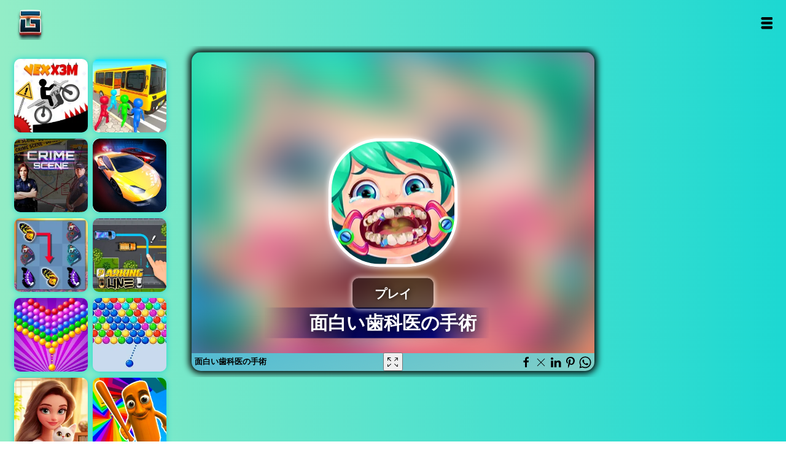

--- FILE ---
content_type: text/html; charset=UTF-8
request_url: https://gameonline.co.id/japan/g/operasi-dokter-gigi
body_size: 9059
content:
<!DOCTYPE html><html dir="ltr" lang="ja" translate="no"><head>
<meta http-equiv="Content-type" content="text/html;charset=UTF-8" />
<title>面白い歯科医の手術 – 最新バージョンをオンラインでプレイ</title>
<meta name="description" content="歯を操作するクライアントがいて、彼らはあなたに非常に感謝しているので、彼らを助けてくださいドキュメント！"/>
<meta name="keywords" content="ゲーム 面白い歯科医の手術,オンラインゲーム,ゲーム名,面白いゲーム,最高のゲーム"/>
<link rel="image_src" href="https://gameonline.co.id/thumbs/operasi-dokter-gigi-r06.png" />
<meta property="og:image" content="https://gameonline.co.id/thumbs/operasi-dokter-gigi-r06.png" />
<meta property="og:title" content="面白い歯科医の手術" />
<meta property="og:description" content="歯を操作するクライアントがいて、彼らはあなたに非常に感謝しているので、彼らを助けてくださいドキュメント！"/>
<meta name="twitter:card" content="summary" />
<meta name="twitter:site" content="@" />
<meta name="twitter:title" content="面白い歯科医の手術" />
<meta name="twitter:description" content="歯を操作するクライアントがいて、彼らはあなたに非常に感謝しているので、彼らを助けてくださいドキュメント！" />
<meta name="twitter:image" content="https://gameonline.co.id/thumbs/operasi-dokter-gigi-r06.png" />
<link rel="canonical" href="https://gameonline.co.id/japan/g/operasi-dokter-gigi" />
<meta property="og:url" content="https://gameonline.co.id/japan/g/operasi-dokter-gigi" />
<meta name="viewport" content="width=device-width, maximum-scale=2.0, initial-scale=1.0, user-scalable=no, minimal-ui"/>
<link rel="preload" href="https://gameonline.co.id/japan/templates/uikit.min.css?v=1.3.2" as="style">
<link rel="preload" href="https://gameonline.co.id/japan/templates/uikit.min.css?v=1.3.2" as="style">
<link rel="preload" href="https://gameonline.co.id/japan/templates/styles.css?v=1.3.2" as="style">
<link rel='stylesheet' type='text/css' href="https://gameonline.co.id/japan/templates/styles.css?v=1.3.2"/>
<link rel="stylesheet" type="text/css" href="https://gameonline.co.id/japan/templates/uikit.min.css?v=1.3.2">
<script src="https://cdn.jsdelivr.net/npm/uikit@3.15.22/dist/js/uikit.min.js" type="82ca427fb2882633526741b1-text/javascript"></script>
<script src="https://cdn.jsdelivr.net/npm/uikit@3.15.22/dist/js/uikit-icons.min.js" type="82ca427fb2882633526741b1-text/javascript"></script>
<link rel="alternate" hreflang="en" href="https://gameonline.co.id/g/operasi-dokter-gigi">
<link rel="alternate" hreflang="es" href="https://gameonline.co.id/juegos/g/operasi-dokter-gigi">
<link rel="alternate" hreflang="ja" href="https://gameonline.co.id/japan/g/operasi-dokter-gigi">
<link rel="alternate" hreflang="ar" href="https://gameonline.co.id/al3ab/g/operasi-dokter-gigi">
<link rel="alternate" hreflang="fr" href="https://gameonline.co.id/jeux/g/operasi-dokter-gigi">
<link rel="alternate" hreflang="id" href="https://gameonline.co.id/permainan/g/operasi-dokter-gigi">
<link rel="alternate" hreflang="nl" href="https://gameonline.co.id/spelletjes/g/operasi-dokter-gigi">
<link rel="alternate" hreflang="de" href="https://spielkostenlos.net/g/operasi-dokter-gigi">
<link rel="alternate" hreflang="it" href="https://gameonline.co.id/giochi/g/operasi-dokter-gigi">
<link rel="alternate" hreflang="kr" href="https://gameonline.co.id/게임/g/operasi-dokter-gigi">
<link rel="alternate" hreflang="pl" href="https://darmogra.com/g/operasi-dokter-gigi">
<!-- disini js dipindah -->
<!-- /akhir js dipindah -->
<meta property="article:tag" content="女の子"/>
<meta property="article:tag" content="html5"/>
<meta property="article:tag" content="家族"/>
<meta property="article:tag" content="医者"/>
<meta property="article:tag" content="女性"/>
<meta property="article:tag" content="歯医者"/>
<meta property="article:tag" content="手術"/>
<meta property="article:tag" content="子供たち"/>
<meta property="article:tag" content="家族"/>
<meta property="article:tag" content="スキル"/>
<meta property="article:tag" content="医者"/>
<meta property="article:tag" content=""/>
<meta property="og:site_name" content="ゲーム">
<meta property="og:type" content="game"/>
<meta name="viewport" content="width=device-width, initial-scale=1">
<link rel='stylesheet' type='text/css' href="https://gameonline.co.id/japan/templates/styles.css?v=1.3.2"/>
<link rel="icon" type="image/png" href="https://gameonline.co.id/japan/images/icons/icon-192x192.png" sizes="192x192">
<link rel="shortcut icon" href="https://gameonline.co.id/japan/images/icons/favicon.png" type="image/png" />
<link rel="apple-touch-icon" href="https://gameonline.co.id/japan/images/icons/apple-touch-icon.png" />
<link rel="apple-touch-icon" sizes="57x57" href="https://gameonline.co.id/japan/images/icons/apple-touch-icon-57x57.png" />
<link rel="apple-touch-icon" sizes="72x72" href="https://gameonline.co.id/japan/images/icons/apple-touch-icon-72x72.png" />
<link rel="apple-touch-icon" sizes="76x76" href="https://gameonline.co.id/japan/images/icons/apple-touch-icon-76x76.png" />
<link rel="apple-touch-icon" sizes="114x114" href="https://gameonline.co.id/japan/images/icons/apple-touch-icon-114x114.png" />
<link rel="apple-touch-icon" sizes="120x120" href="https://gameonline.co.id/japan/images/icons/apple-touch-icon-120x120.png" />
<link rel="apple-touch-icon" sizes="144x144" href="https://gameonline.co.id/japan/images/icons/apple-touch-icon-144x144.png" />
<link rel="apple-touch-icon" sizes="152x152" href="https://gameonline.co.id/japan/images/icons/apple-touch-icon-152x152.png" />
<link rel="apple-touch-icon" sizes="180x180" href="https://gameonline.co.id/japan/images/icons/apple-touch-icon-180x180.png" />
<link rel="manifest" href="https://gameonline.co.id/japan/manifest.json">
<link rel="alternate" hreflang="en" href="https://gameonline.co.id">
<link rel="alternate" hreflang="es" href="https://gameonline.co.id/juegos">
<link rel="alternate" hreflang="ja" href="https://gameonline.co.id/japan">
<link rel="alternate" hreflang="ar" href="https://gameonline.co.id/al3ab">
<link rel="alternate" hreflang="fr" href="https://gameonline.co.id/jeux">
<link rel="alternate" hreflang="id" href="https://gameonline.co.id/permainan">
<link rel="alternate" hreflang="nl" href="https://gameonline.co.id/spelletjes">
<link rel="alternate" hreflang="de" href="https://spielkostenlos.net">
<link rel="alternate" hreflang="it" href="https://gameonline.co.id/giochi">
<link rel="alternate" hreflang="pl" href="https://darmogra.com">


<!-- Start GPT Tag -->
<script async src='https://securepubads.g.doubleclick.net/tag/js/gpt.js' type="82ca427fb2882633526741b1-text/javascript"></script>
<script type="82ca427fb2882633526741b1-text/javascript">
  window.googletag = window.googletag || {cmd: []};
  googletag.cmd.push(function() {
    var mapping1 = googletag.sizeMapping()
                            .addSize([992, 0], [[970, 90], [ 728, 90], [ 1, 1]])
                            .addSize([728, 0], [[728, 90], [ 1, 1]])
                            .addSize([320, 0], [[320,50], [ 1, 1]])
                            .addSize([0, 0], [[120, 90], [ 1, 1]])
                            .build();

    var mapping2 = googletag.sizeMapping()
                            .addSize([992, 0], [[970, 200], [750, 200], [ 1, 1]])
                            .addSize([728, 0], [[750, 200], [1, 1]])
                            .addSize([320, 0], [[320, 320], [ 1, 1]])
                            .addSize([0, 0], [[320, 50], [ 1, 1]])
                            .build();

    var mapping3 = googletag.sizeMapping()
                            .addSize([992, 0], [[970, 200], [ 1, 1]])
                            .addSize([728, 0], [[728, 90], [ 1, 1]])
                            .addSize([320, 0], [[320, 320], [ 1, 1]])
                            .addSize([0, 0], [[320, 50], [ 1, 1]])
                            .build();

    var mapping4 = googletag.sizeMapping()
                            .addSize([992, 0], [[300, 600], [ 300, 250], [ 1, 1]])
                            .addSize([728, 0], [[300, 600], [ 300, 250], [ 1, 1]])
                            .addSize([320, 0], [[1, 1]])
                            .addSize([0, 0], [[1, 1]])
                            .build();

    var mapping5 = googletag.sizeMapping()
                            .addSize([992, 0], [[300, 600], [ 300, 250], [ 1, 1]])
                            .addSize([728, 0], [[300, 600], [ 300, 250], [ 1, 1]])
                            .addSize([320, 0], [[1, 1]])
                            .addSize([0, 0], [[1, 1]])
                            .build();

    var mapping6 = googletag.sizeMapping()
                            .addSize([992, 0], [[728, 90]])
                            .addSize([728, 0], [[728, 90]])
                            .addSize([320, 0], [[320, 50]])
                            .addSize([0, 0], [[1, 1]])
                            .build();

    googletag.defineSlot('/22789011508/Gameonline728x90', [[970,90], [ 728, 90], [320,50], [1,1], 'fluid'], 'div-gpt-ad-1692425517284-0')
             .defineSizeMapping(mapping1)
             .addService(googletag.pubads());
    googletag.defineSlot('/22789011508/Gameonline750x200', [[970,200], [750,200], [ 320, 320], [ 320, 50], [1,1], 'fluid'], 'div-gpt-ad-1692621888432-0')
             .defineSizeMapping(mapping2)
             .addService(googletag.pubads());
    googletag.defineSlot('/22789011508/Middle_928x250', [[970,200], [928,250], [728,90], [1,1], [320,320], [320,50], 'fluid'], 'div-gpt-ad-1692885609159-0')
             .defineSizeMapping(mapping3)
             .addService(googletag.pubads());
    googletag.defineSlot('/22789011508/300x600', [[300,600],[300,250]], 'div-gpt-ad-1692543097082-0')
             .defineSizeMapping(mapping4)
             .addService(googletag.pubads());
    googletag.defineSlot('/22789011508/Right_undermoregame_300x600', [[300,250],[300,600]], 'div-gpt-ad-1692885807796-0')
             .defineSizeMapping(mapping5)
             .addService(googletag.pubads());
    googletag.defineSlot('/22789011508/Undergamepage_728x90', [[728,90], [320,50], 'fluid'], 'div-gpt-ad-1692885915826-0')
             .defineSizeMapping(mapping6)
             .addService(googletag.pubads());

    googletag.pubads().enableSingleRequest();
    googletag.enableServices();
  });
</script>
<!-- End GPT Tag -->

</head>
<body>
<div id="wrapper"><div id="header"><div id="logo">
<div class="wrapit"><div class="topperleft">
<a class="sitename" href="https://gameonline.co.id/japan" title="ゲーム">ゲーム</a>
</div>
<div class="topperight">
<a href="#" id="showMenuBtn" class="searchlink" onclick="if (!window.__cfRLUnblockHandlers) return false; openMenu()" data-cf-modified-82ca427fb2882633526741b1-="">Open</a>
</div>
<div id="menu" class="default">
<script async src="https://cse.google.com/cse.js?cx=76faff84e605a42b0" type="82ca427fb2882633526741b1-text/javascript">
</script>
<div class="gcse-search"></div>

<a class="cat_menu_link" href="https://gameonline.co.id/japan/page/recent">最近のゲーム</a>
<a class="cat_menu_link" href="https://gameonline.co.id/japan/page/popular">人気のゲーム</a>

<!-- loop categories disini dirubah menu kiri atas-->
<a class="cat_menu_link" href="https://gameonline.co.id/japan/tag/アクション">クション</a>
<a class="cat_menu_link" href="https://gameonline.co.id/japan/tag/パズル">パズル</a>
<a class="cat_menu_link" href="https://gameonline.co.id/japan/tag/冒険">冒険</a>
<a class="cat_menu_link" href="https://gameonline.co.id/japan/tag/スポーツ">スポーツ</a>
<a class="cat_menu_link" href="https://gameonline.co.id/japan/tag/車">車</a>
<a class="cat_menu_link" href="https://gameonline.co.id/japan/tag/家族">家族</a>
<a class="cat_menu_link" href="https://gameonline.co.id/japan/tag/マッチ3">マッチ3</a>
<a class="cat_menu_link" href="https://gameonline.co.id/japan/tag/女の子">女の子</a>
<!-- selesai -->

</div>

</div></div></div>


<script type="application/ld+json">
  {
    "@context":"http://schema.org",
    "@type":"VideoGame",
    "name":"面白い歯科医の手術",
    "url":"https://gameonline.co.id/japan/g/operasi-dokter-gigi",
    "aggregateRating":{
      "@type":"AggregateRating",
      "ratingValue":89,
      "bestRating":"100",
      "worstRating":"1",
      "ratingCount":"15815"
    },
    "image":"https://gameonline.co.id/thumbs/operasi-dokter-gigi-r06.png",
    "genre":"女の子, html5, 家族, 医者, 女性, 歯医者, 手術, 子供たち, 家族, スキル, 医者, , ",
    "applicationCategory":"Game",
    "description":"歯を操作するクライアントがいて、彼らはあなたに非常に感謝しているので、彼らを助けてくださいドキュメント！"
      }
  </script>
<script type="application/ld+json">
{
	"@context": "https://schema.org/",
	"@type": "CollectionPage",
	"name": "面白い歯科医の手術",
	"potentialAction": {
		"@type": "PlayAction",
		"target": "https://gameonline.co.id/japan/g/operasi-dokter-gigi"
	},
	"sameAs": "https://schema.org/CollectionPage",
	"url": "https://gameonline.co.id/japan/g/operasi-dokter-gigi",
	"description": "歯を操作するクライアントがいて、彼らはあなたに非常に感謝しているので、彼らを助けてくださいドキュメント！",
	"hasPart": [
		{
			"@type": "Game",
			"name": "面白い歯科医の手術",
			"url": "https://gameonline.co.id/japan/g/operasi-dokter-gigi",
			"description": "歯を操作するクライアントがいて、彼らはあなたに非常に感謝しているので、彼らを助けてくださいドキュメント！",
			"genre": "女の子, html5, 家族, 医者, 女性, 歯医者, 手術, 子供たち, 家族, スキル, 医者, , ",
			"image": "https://gameonline.co.id/thumbs/operasi-dokter-gigi-r06.png",
			"author": {
				"@type": "Organization",
				"name": "Iclickgames"
			},
			"publisher": {
				"@type": "Organization",
				"name": "Gameonline.co.id"
			}
		}
	]
}
</script>



<style>
    .iframe-preview__picture-img {
        border-radius: 14px;
    }
</style>
    <div class="uk-container uk-container-expand uk-margin-top">
        <div class="grid-layout-col">
    <div class="uk-position-relative game" id="app">                               
                    <iframe id="gameframe" src="https://gameonline.co.id/japan/play/133/" width="100%" height="94.5%" frameborder="0" scrolling="no" allowfullscreen="true" webkitallowfullscreen="true" mozallowfullscreen="true"></iframe>
                    <div class="game-panel uk-position-bottom-left"><strong>面白い歯科医の手術</strong></div>               
                    <button class="game-panel uk-position-bottom-center" id="fs-full"  aria-label="Fullscreen 面白い歯科医の手術" uk-tooltip="title: Fullscreen 面白い歯科医の手術;" ">
                        <svg xmlns="http://www.w3.org/2000/svg" width="18" height="18" style="fill: rgb(0, 0, 0); vertical-align: middle; width: 18px; height: 15px;"><g fill-rule="evenodd"><path d="M1.563.97h3.383c.28 0 .506-.217.506-.485A.497.497 0 0 0 4.946 0H.634C.354 0 0 .31 0 .578v4.12c0 .268.228.485.508.485s.506-.217.506-.485V2.03l4.069 3.828c.1.095.26.142.39.142s.275-.047.374-.142c.198-.19.207-.542.009-.732L1.563.97zM16.46.172h-4.08a.47.47 0 0 0-.48.458.47.47 0 0 0 .48.456h3.025l-4.07 3.92a.468.468 0 0 0 0 .668c.094.09.217.144.34.144.123 0 .185-.039.279-.128l3.906-3.771v2.683a.47.47 0 0 0 .48.457c.265 0 .48-.205.48-.457V.715c0-.252-.095-.543-.36-.543M5.064 10.352l-4.054 3.79v-2.61a.492.492 0 0 0-.504-.48.493.493 0 0 0-.506.48v4.08c0 .265.353.388.632.388h4.295a.492.492 0 0 0 .504-.48.493.493 0 0 0-.504-.48H1.523l4.318-4.056c.197-.187.165-.467-.032-.655-.196-.188-.55-.165-.745.023M16.34 11.052a.48.48 0 0 0-.48.48v2.785l-3.906-3.965a.444.444 0 0 0-.648 0c-.188.187-.173.445.014.632l4.117 4.056H12.38a.48.48 0 0 0 0 .96h4.079c.265 0 .36-.123.36-.388v-4.08a.48.48 0 0 0-.48-.48"></path></g></svg>
                    </button> 
                    <div class="game-panel uk-position-bottom-right ">
                        <a href="https://www.facebook.com/sharer/sharer.php?u=https://gameonline.co.id/japan/g/operasi-dokter-gigi" target="_blank"  uk-icon="icon: facebook" uk-tooltip="title: Share 面白い歯科医の手術;"></a>
                        <a href="https://twitter.com/intent/tweet?text=面白い歯科医の手術&url=https://gameonline.co.id/japan/g/operasi-dokter-gigi" target="_blank" " uk-icon="icon: close" uk-tooltip="title: Share 面白い歯科医の手術;"></a>
                        <a href="https://www.linkedin.com/shareArticle?mini=true&url=https://gameonline.co.id/japan/g/operasi-dokter-gigi&title=面白い歯科医の手術&summary=&source=https://gameonline.co.id/japan" target="_blank" uk-icon="icon: linkedin" uk-tooltip="title: Share 面白い歯科医の手術;"></a>
                        <a href="https://pinterest.com/pin/create/button/?url=https://gameonline.co.id/japan/g/operasi-dokter-gigi&media=https://gameonline.co.id/thumbs/operasi-dokter-gigi-r06.png&description=" target="_blank"  uk-icon="icon: pinterest" uk-tooltip="title: Share 面白い歯科医の手術;"></a>
                        <a href="https://api.whatsapp.com/send?text=面白い歯科医の手術 https://gameonline.co.id/japan/g/operasi-dokter-gigi" target="_blank" uk-icon="icon: whatsapp" uk-tooltip="title: Share 面白い歯科医の手術;"></a>
                    </div>
                    </div>
                    </div>
                    </div>

<script type="82ca427fb2882633526741b1-text/javascript">
//if button fs-full cliced set Fullscreen
document.getElementById("fs-full").addEventListener("click", function() {
  var elem = document.getElementById("gameframe");
  if (elem.requestFullscreen) {
    elem.requestFullscreen();
  } else if (elem.mozRequestFullScreen) { /* Firefox */
    elem.mozRequestFullScreen();
  } else if (elem.webkitRequestFullscreen) { /* Chrome, Safari and Opera */
    elem.webkitRequestFullscreen();
  } else if (elem.msRequestFullscreen) { /* IE/Edge */
    elem.msRequestFullscreen();
  }
});


</script>
<div id="iklan">
<div style="clear: both;margin-top:15px;margin-bottom:20px;text-align:center;"><!-- GPT AdSlot 4 for Ad unit '300x600' ### Size: [[300,600],[300,250]] -->
<div id='div-gpt-ad-1692543097082-0'>
  <script type="82ca427fb2882633526741b1-text/javascript">
    googletag.cmd.push(function() { googletag.display('div-gpt-ad-1692543097082-0'); });
  </script>
</div>
<!-- End AdSlot 4 --></div>
</div>
<div style="clear: both;margin-top:15px;margin-bottom:20px;text-align:center;"><!-- GPT AdSlot 6 for Ad unit 'Undergamepage_728x90' ### Size: [[728,90],[250,250],[1,1]] -->
<div id='div-gpt-ad-1692885915826-0' style='min-width: 200px; min-height: 100px;'>
  <script type="82ca427fb2882633526741b1-text/javascript">
    googletag.cmd.push(function() { googletag.display('div-gpt-ad-1692885915826-0'); });
  </script>
</div>
<!-- End AdSlot 6 --></div>
<div id="kiri">
            <div id="gamekiri"><div>
            <a href="https://gameonline.co.id/japan/g/vex-x3m" title="ベックスX3M">ベックスX3M</a>
                <picture>
                <source srcset="https://gameonline.co.id/thumbs/vex-x3m-ir4.jpeg" type="image/webp">
                <source srcset="https://gameonline.co.id/thumbs/vex-x3m-ir4.jpeg" type="image/jpeg">
                <img src="https://gameonline.co.id/thumbs/vex-x3m-ir4.jpeg" width="200" height="200" alt="ベックスX3M" />
                </picture>
        </div></div>
<script type="application/ld+json">
{
    "@context": "https://schema.org",
    "@type": "BreadcrumbList",
    "itemListElement": [
        {
            "position": "1",
            "@type": "ListItem",
            "item": {
                "name": "ベックスX3M",
                "url": "https://gameonline.co.id/japan/g/vex-x3m",
                "image": "https://gameonline.co.id/thumbs/vex-x3m-ir4.jpeg"
            }
        }
    ]
}
</script>
            <div id="gamekiri"><div>
            <a href="https://gameonline.co.id/japan/g/hidden-objects-crime-scene" title="隠されたオブジェクト犯罪現場 ">隠されたオブジェクト犯罪現場 </a>
                <picture>
                <source srcset="https://gameonline.co.id/thumbs/hidden-objects-crime-scene-wej.jpeg" type="image/webp">
                <source srcset="https://gameonline.co.id/thumbs/hidden-objects-crime-scene-wej.jpeg" type="image/jpeg">
                <img src="https://gameonline.co.id/thumbs/hidden-objects-crime-scene-wej.jpeg" width="200" height="200" alt="隠されたオブジェクト犯罪現場 " />
                </picture>
        </div></div>
<script type="application/ld+json">
{
    "@context": "https://schema.org",
    "@type": "BreadcrumbList",
    "itemListElement": [
        {
            "position": "2",
            "@type": "ListItem",
            "item": {
                "name": "隠されたオブジェクト犯罪現場 ",
                "url": "https://gameonline.co.id/japan/g/hidden-objects-crime-scene",
                "image": "https://gameonline.co.id/thumbs/hidden-objects-crime-scene-wej.jpeg"
            }
        }
    ]
}
</script>
            <div id="gamekiri"><div>
            <a href="https://gameonline.co.id/japan/g/butterfly-kyodai-deluxe-2" title="バタフライ兄弟 デラックス 2">バタフライ兄弟 デラックス 2</a>
                <picture>
                <source srcset="https://gameonline.co.id/thumbs/butterfly-kyodai-deluxe-2-9ma.jpeg" type="image/webp">
                <source srcset="https://gameonline.co.id/thumbs/butterfly-kyodai-deluxe-2-9ma.jpeg" type="image/jpeg">
                <img src="https://gameonline.co.id/thumbs/butterfly-kyodai-deluxe-2-9ma.jpeg" width="200" height="200" alt="バタフライ兄弟 デラックス 2" />
                </picture>
        </div></div>
<script type="application/ld+json">
{
    "@context": "https://schema.org",
    "@type": "BreadcrumbList",
    "itemListElement": [
        {
            "position": "3",
            "@type": "ListItem",
            "item": {
                "name": "バタフライ兄弟 デラックス 2",
                "url": "https://gameonline.co.id/japan/g/butterfly-kyodai-deluxe-2",
                "image": "https://gameonline.co.id/thumbs/butterfly-kyodai-deluxe-2-9ma.jpeg"
            }
        }
    ]
}
</script>
            <div id="gamekiri"><div>
            <a href="https://gameonline.co.id/japan/g/bubble-shooter-pop" title="バブルシューターポップ">バブルシューターポップ</a>
                <picture>
                <source srcset="https://gameonline.co.id/thumbs/bubble-shooter-pop-kma.jpeg" type="image/webp">
                <source srcset="https://gameonline.co.id/thumbs/bubble-shooter-pop-kma.jpeg" type="image/jpeg">
                <img src="https://gameonline.co.id/thumbs/bubble-shooter-pop-kma.jpeg" width="200" height="200" alt="バブルシューターポップ" />
                </picture>
        </div></div>
<script type="application/ld+json">
{
    "@context": "https://schema.org",
    "@type": "BreadcrumbList",
    "itemListElement": [
        {
            "position": "4",
            "@type": "ListItem",
            "item": {
                "name": "バブルシューターポップ",
                "url": "https://gameonline.co.id/japan/g/bubble-shooter-pop",
                "image": "https://gameonline.co.id/thumbs/bubble-shooter-pop-kma.jpeg"
            }
        }
    ]
}
</script>
            <div id="gamekiri"><div>
            <a href="https://gameonline.co.id/japan/g/merge-hotel-empire" title="マージホテルエンパイア">マージホテルエンパイア</a>
                <picture>
                <source srcset="https://gameonline.co.id/thumbs/merge-hotel-empire-9dd.jpeg" type="image/webp">
                <source srcset="https://gameonline.co.id/thumbs/merge-hotel-empire-9dd.jpeg" type="image/jpeg">
                <img src="https://gameonline.co.id/thumbs/merge-hotel-empire-9dd.jpeg" width="200" height="200" alt="マージホテルエンパイア" />
                </picture>
        </div></div>
<script type="application/ld+json">
{
    "@context": "https://schema.org",
    "@type": "BreadcrumbList",
    "itemListElement": [
        {
            "position": "5",
            "@type": "ListItem",
            "item": {
                "name": "マージホテルエンパイア",
                "url": "https://gameonline.co.id/japan/g/merge-hotel-empire",
                "image": "https://gameonline.co.id/thumbs/merge-hotel-empire-9dd.jpeg"
            }
        }
    ]
}
</script>
    </div>

<div id="kanan">
                    <div id="gamekanan"><div>
                    <a href="https://gameonline.co.id/japan/g/bus-jam" title="バスジャム">バスジャム</a>
                    <picture>
                    <source srcset="https://gameonline.co.id/thumbs/bus-jam-0qd.jpeg" type="image/webp">
                    <source srcset="https://gameonline.co.id/thumbs/bus-jam-0qd.jpeg" type="image/jpeg">
                    <img src="https://gameonline.co.id/thumbs/bus-jam-0qd.jpeg" width="200" height="200" alt="バスジャム" />
                    </picture>
            </div></div>
<script type="application/ld+json">
{
    "@context": "https://schema.org",
    "@type": "BreadcrumbList",
    "itemListElement": [
        {
            "position": "1",
            "@type": "ListItem",
            "item": {
                "name": "バスジャム",
                "url": "https://gameonline.co.id/japan/g/bus-jam"
                
            }
        }
    ]
}
</script>
                    <div id="gamekanan"><div>
                    <a href="https://gameonline.co.id/japan/g/balap-jalanan" title="公道レース">公道レース</a>
                    <picture>
                    <source srcset="https://gameonline.co.id/thumbs/balap-jalanan-npa.jpeg" type="image/webp">
                    <source srcset="https://gameonline.co.id/thumbs/balap-jalanan-npa.jpeg" type="image/jpeg">
                    <img src="https://gameonline.co.id/thumbs/balap-jalanan-npa.jpeg" width="200" height="200" alt="公道レース" />
                    </picture>
            </div></div>
<script type="application/ld+json">
{
    "@context": "https://schema.org",
    "@type": "BreadcrumbList",
    "itemListElement": [
        {
            "position": "2",
            "@type": "ListItem",
            "item": {
                "name": "公道レース",
                "url": "https://gameonline.co.id/japan/g/balap-jalanan"
                
            }
        }
    ]
}
</script>
                    <div id="gamekanan"><div>
                    <a href="https://gameonline.co.id/japan/g/parking-line" title="パーキングライン">パーキングライン</a>
                    <picture>
                    <source srcset="https://gameonline.co.id/thumbs/parking-line-3v7.jpeg" type="image/webp">
                    <source srcset="https://gameonline.co.id/thumbs/parking-line-3v7.jpeg" type="image/jpeg">
                    <img src="https://gameonline.co.id/thumbs/parking-line-3v7.jpeg" width="200" height="200" alt="パーキングライン" />
                    </picture>
            </div></div>
<script type="application/ld+json">
{
    "@context": "https://schema.org",
    "@type": "BreadcrumbList",
    "itemListElement": [
        {
            "position": "3",
            "@type": "ListItem",
            "item": {
                "name": "パーキングライン",
                "url": "https://gameonline.co.id/japan/g/parking-line"
                
            }
        }
    ]
}
</script>
                    <div id="gamekanan"><div>
                    <a href="https://gameonline.co.id/japan/g/bubble-shooter-arcade" title="バブルシューターアーケード">バブルシューターアーケード</a>
                    <picture>
                    <source srcset="https://gameonline.co.id/thumbs/bubble-shooter-arcade-klu.jpeg" type="image/webp">
                    <source srcset="https://gameonline.co.id/thumbs/bubble-shooter-arcade-klu.jpeg" type="image/jpeg">
                    <img src="https://gameonline.co.id/thumbs/bubble-shooter-arcade-klu.jpeg" width="200" height="200" alt="バブルシューターアーケード" />
                    </picture>
            </div></div>
<script type="application/ld+json">
{
    "@context": "https://schema.org",
    "@type": "BreadcrumbList",
    "itemListElement": [
        {
            "position": "4",
            "@type": "ListItem",
            "item": {
                "name": "バブルシューターアーケード",
                "url": "https://gameonline.co.id/japan/g/bubble-shooter-arcade"
                
            }
        }
    ]
}
</script>
                    <div id="gamekanan"><div>
                    <a href="https://gameonline.co.id/japan/g/italian-brainrot-obby-parkour" title="イタリアンブレインロット オビーパークール">イタリアンブレインロット オビーパークール</a>
                    <picture>
                    <source srcset="https://gameonline.co.id/thumbs/italian-brainrot-obby-parkour-zns.jpeg" type="image/webp">
                    <source srcset="https://gameonline.co.id/thumbs/italian-brainrot-obby-parkour-zns.jpeg" type="image/jpeg">
                    <img src="https://gameonline.co.id/thumbs/italian-brainrot-obby-parkour-zns.jpeg" width="200" height="200" alt="イタリアンブレインロット オビーパークール" />
                    </picture>
            </div></div>
<script type="application/ld+json">
{
    "@context": "https://schema.org",
    "@type": "BreadcrumbList",
    "itemListElement": [
        {
            "position": "5",
            "@type": "ListItem",
            "item": {
                "name": "イタリアンブレインロット オビーパークール",
                "url": "https://gameonline.co.id/japan/g/italian-brainrot-obby-parkour"
                
            }
        }
    ]
}
</script>
         </div>

   
<div id="categories">
<div class="thumbWrapper"><div>
<a href="https://gameonline.co.id/japan/g/funny-eye-surgery">面白い眼科手術</a>
<picture>
<source srcset="https://gameonline.co.id/thumbs/funny-eye-surgery-ogy.jpeg" type="image/webp">
<source srcset="https://gameonline.co.id/thumbs/funny-eye-surgery-ogy.jpeg" type="image/jpeg">
<img src="https://gameonline.co.id/thumbs/funny-eye-surgery-ogy.jpeg" width="200" height="200" alt="面白い眼科手術" />
</picture>
<span class="thumbname"><span>面白い眼科手術</span></span>
</div></div>
<script type="application/ld+json">
{
 "@context": "https://schema.org",
 "@type": "BreadcrumbList",
 "itemListElement":
 [
  {
	"position":"1",
   "@type": "ListItem",
   "item":
   {
   
	"name": "面白い眼科手術",
    "url": "https://gameonline.co.id/japan/g/funny-eye-surgery",
    "image": "https://gameonline.co.id/thumbs/funny-eye-surgery-ogy.jpeg"
	}
  }
 ]
}
</script>
<div class="thumbWrapper"><div>
<a href="https://gameonline.co.id/japan/g/funny-dentist-surgery">面白い歯科医の手術</a>
<picture>
<source srcset="https://gameonline.co.id/thumbs/funny-dentist-surgery-63k.jpeg" type="image/webp">
<source srcset="https://gameonline.co.id/thumbs/funny-dentist-surgery-63k.jpeg" type="image/jpeg">
<img src="https://gameonline.co.id/thumbs/funny-dentist-surgery-63k.jpeg" width="200" height="200" alt="面白い歯科医の手術" />
</picture>
<span class="thumbname"><span>面白い歯科医の手術</span></span>
</div></div>
<script type="application/ld+json">
{
 "@context": "https://schema.org",
 "@type": "BreadcrumbList",
 "itemListElement":
 [
  {
	"position":"2",
   "@type": "ListItem",
   "item":
   {
   
	"name": "面白い歯科医の手術",
    "url": "https://gameonline.co.id/japan/g/funny-dentist-surgery",
    "image": "https://gameonline.co.id/thumbs/funny-dentist-surgery-63k.jpeg"
	}
  }
 ]
}
</script>
<div class="thumbWrapper"><div>
<a href="https://gameonline.co.id/japan/g/menjadi-dokter-gigi-2">歯科医になる2</a>
<picture>
<source srcset="https://gameonline.co.id/thumbs/menjadi-dokter-gigi-2-35x.jpeg" type="image/webp">
<source srcset="https://gameonline.co.id/thumbs/menjadi-dokter-gigi-2-35x.jpeg" type="image/jpeg">
<img src="https://gameonline.co.id/thumbs/menjadi-dokter-gigi-2-35x.jpeg" width="200" height="200" alt="歯科医になる2" />
</picture>
<span class="thumbname"><span>歯科医になる2</span></span>
</div></div>
<script type="application/ld+json">
{
 "@context": "https://schema.org",
 "@type": "BreadcrumbList",
 "itemListElement":
 [
  {
	"position":"3",
   "@type": "ListItem",
   "item":
   {
   
	"name": "歯科医になる2",
    "url": "https://gameonline.co.id/japan/g/menjadi-dokter-gigi-2",
    "image": "https://gameonline.co.id/thumbs/menjadi-dokter-gigi-2-35x.jpeg"
	}
  }
 ]
}
</script>
<div class="thumbWrapper"><div>
<a href="https://gameonline.co.id/japan/g/funny-nose-surgery">面白い鼻手術</a>
<picture>
<source srcset="https://gameonline.co.id/thumbs/funny-nose-surgery-40v.png" type="image/webp">
<source srcset="https://gameonline.co.id/thumbs/funny-nose-surgery-40v.png" type="image/jpeg">
<img src="https://gameonline.co.id/thumbs/funny-nose-surgery-40v.png" width="200" height="200" alt="面白い鼻手術" />
</picture>
<span class="thumbname"><span>面白い鼻手術</span></span>
</div></div>
<script type="application/ld+json">
{
 "@context": "https://schema.org",
 "@type": "BreadcrumbList",
 "itemListElement":
 [
  {
	"position":"4",
   "@type": "ListItem",
   "item":
   {
   
	"name": "面白い鼻手術",
    "url": "https://gameonline.co.id/japan/g/funny-nose-surgery",
    "image": "https://gameonline.co.id/thumbs/funny-nose-surgery-40v.png"
	}
  }
 ]
}
</script>
<div class="thumbWrapper"><div>
<a href="https://gameonline.co.id/japan/g/doc-darling-bone-surgery">ドクターダーリン骨外科手術</a>
<picture>
<source srcset="https://gameonline.co.id/thumbs/doc-darling-bone-surgery-0bu.png" type="image/webp">
<source srcset="https://gameonline.co.id/thumbs/doc-darling-bone-surgery-0bu.png" type="image/jpeg">
<img src="https://gameonline.co.id/thumbs/doc-darling-bone-surgery-0bu.png" width="200" height="200" alt="ドクターダーリン骨外科手術" />
</picture>
<span class="thumbname"><span>ドクターダーリン骨外科手術</span></span>
</div></div>
<script type="application/ld+json">
{
 "@context": "https://schema.org",
 "@type": "BreadcrumbList",
 "itemListElement":
 [
  {
	"position":"5",
   "@type": "ListItem",
   "item":
   {
   
	"name": "ドクターダーリン骨外科手術",
    "url": "https://gameonline.co.id/japan/g/doc-darling-bone-surgery",
    "image": "https://gameonline.co.id/thumbs/doc-darling-bone-surgery-0bu.png"
	}
  }
 ]
}
</script>
<div class="thumbWrapper"><div>
<a href="https://gameonline.co.id/japan/g/funny-heroes-emergency">面白いヒーローの緊急事態</a>
<picture>
<source srcset="https://gameonline.co.id/thumbs/funny-heroes-emergency-2jb.png" type="image/webp">
<source srcset="https://gameonline.co.id/thumbs/funny-heroes-emergency-2jb.png" type="image/jpeg">
<img src="https://gameonline.co.id/thumbs/funny-heroes-emergency-2jb.png" width="200" height="200" alt="面白いヒーローの緊急事態" />
</picture>
<span class="thumbname"><span>面白いヒーローの緊急事態</span></span>
</div></div>
<script type="application/ld+json">
{
 "@context": "https://schema.org",
 "@type": "BreadcrumbList",
 "itemListElement":
 [
  {
	"position":"6",
   "@type": "ListItem",
   "item":
   {
   
	"name": "面白いヒーローの緊急事態",
    "url": "https://gameonline.co.id/japan/g/funny-heroes-emergency",
    "image": "https://gameonline.co.id/thumbs/funny-heroes-emergency-2jb.png"
	}
  }
 ]
}
</script>
<div class="thumbWrapper"><div>
<a href="https://gameonline.co.id/japan/g/funny-throat-surgery417">面白い喉の手術2</a>
<picture>
<source srcset="https://gameonline.co.id/thumbs/funny-throat-surgery-na2.jpeg" type="image/webp">
<source srcset="https://gameonline.co.id/thumbs/funny-throat-surgery-na2.jpeg" type="image/jpeg">
<img src="https://gameonline.co.id/thumbs/funny-throat-surgery-na2.jpeg" width="200" height="200" alt="面白い喉の手術2" />
</picture>
<span class="thumbname"><span>面白い喉の手術2</span></span>
</div></div>
<script type="application/ld+json">
{
 "@context": "https://schema.org",
 "@type": "BreadcrumbList",
 "itemListElement":
 [
  {
	"position":"7",
   "@type": "ListItem",
   "item":
   {
   
	"name": "面白い喉の手術2",
    "url": "https://gameonline.co.id/japan/g/funny-throat-surgery417",
    "image": "https://gameonline.co.id/thumbs/funny-throat-surgery-na2.jpeg"
	}
  }
 ]
}
</script>
<div class="thumbWrapper"><div>
<a href="https://gameonline.co.id/japan/g/brain-doctor">脳医師</a>
<picture>
<source srcset="https://gameonline.co.id/thumbs/brain-doctor-jgd.jpeg" type="image/webp">
<source srcset="https://gameonline.co.id/thumbs/brain-doctor-jgd.jpeg" type="image/jpeg">
<img src="https://gameonline.co.id/thumbs/brain-doctor-jgd.jpeg" width="200" height="200" alt="脳医師" />
</picture>
<span class="thumbname"><span>脳医師</span></span>
</div></div>
<script type="application/ld+json">
{
 "@context": "https://schema.org",
 "@type": "BreadcrumbList",
 "itemListElement":
 [
  {
	"position":"8",
   "@type": "ListItem",
   "item":
   {
   
	"name": "脳医師",
    "url": "https://gameonline.co.id/japan/g/brain-doctor",
    "image": "https://gameonline.co.id/thumbs/brain-doctor-jgd.jpeg"
	}
  }
 ]
}
</script>
<div class="thumbWrapper"><div>
<a href="https://gameonline.co.id/japan/g/dokter-operasi-tulang">骨手術博士</a>
<picture>
<source srcset="https://gameonline.co.id/thumbs/dokter-operasi-tulang-rl1.jpeg" type="image/webp">
<source srcset="https://gameonline.co.id/thumbs/dokter-operasi-tulang-rl1.jpeg" type="image/jpeg">
<img src="https://gameonline.co.id/thumbs/dokter-operasi-tulang-rl1.jpeg" width="200" height="200" alt="骨手術博士" />
</picture>
<span class="thumbname"><span>骨手術博士</span></span>
</div></div>
<script type="application/ld+json">
{
 "@context": "https://schema.org",
 "@type": "BreadcrumbList",
 "itemListElement":
 [
  {
	"position":"9",
   "@type": "ListItem",
   "item":
   {
   
	"name": "骨手術博士",
    "url": "https://gameonline.co.id/japan/g/dokter-operasi-tulang",
    "image": "https://gameonline.co.id/thumbs/dokter-operasi-tulang-rl1.jpeg"
	}
  }
 ]
}
</script>
<div class="thumbWrapper"><div>
<a href="https://gameonline.co.id/japan/g/doc-honeyberry-kitty-surgery">Doc Honeyberry Kitty手術</a>
<picture>
<source srcset="https://gameonline.co.id/thumbs/doc-honeyberry-kitty-surgery-e5k.png" type="image/webp">
<source srcset="https://gameonline.co.id/thumbs/doc-honeyberry-kitty-surgery-e5k.png" type="image/jpeg">
<img src="https://gameonline.co.id/thumbs/doc-honeyberry-kitty-surgery-e5k.png" width="200" height="200" alt="Doc Honeyberry Kitty手術" />
</picture>
<span class="thumbname"><span>Doc Honeyberry Kitty手術</span></span>
</div></div>
<script type="application/ld+json">
{
 "@context": "https://schema.org",
 "@type": "BreadcrumbList",
 "itemListElement":
 [
  {
	"position":"10",
   "@type": "ListItem",
   "item":
   {
   
	"name": "Doc Honeyberry Kitty手術",
    "url": "https://gameonline.co.id/japan/g/doc-honeyberry-kitty-surgery",
    "image": "https://gameonline.co.id/thumbs/doc-honeyberry-kitty-surgery-e5k.png"
	}
  }
 ]
}
</script>
<div class="thumbWrapper"><div>
<a href="https://gameonline.co.id/japan/g/pet-healer---pet-hospital">ペットヒーラー - ペット病院</a>
<picture>
<source srcset="https://gameonline.co.id/thumbs/pet-healer---pet-hospital-31b.jpeg" type="image/webp">
<source srcset="https://gameonline.co.id/thumbs/pet-healer---pet-hospital-31b.jpeg" type="image/jpeg">
<img src="https://gameonline.co.id/thumbs/pet-healer---pet-hospital-31b.jpeg" width="200" height="200" alt="ペットヒーラー - ペット病院" />
</picture>
<span class="thumbname"><span>ペットヒーラー - ペット病院</span></span>
<span class="awards-bit">実績</span>
</div></div>
<script type="application/ld+json">
{
 "@context": "https://schema.org",
 "@type": "BreadcrumbList",
 "itemListElement":
 [
  {
	"position":"11",
   "@type": "ListItem",
   "item":
   {
   
	"name": "ペットヒーラー - ペット病院",
    "url": "https://gameonline.co.id/japan/g/pet-healer---pet-hospital",
    "image": "https://gameonline.co.id/thumbs/pet-healer---pet-hospital-31b.jpeg"
	}
  }
 ]
}
</script>
<div class="thumbWrapper"><div>
<a href="https://gameonline.co.id/japan/g/obat-hati">肝臓薬</a>
<picture>
<source srcset="https://gameonline.co.id/thumbs/obat-hati-loy.jpeg" type="image/webp">
<source srcset="https://gameonline.co.id/thumbs/obat-hati-loy.jpeg" type="image/jpeg">
<img src="https://gameonline.co.id/thumbs/obat-hati-loy.jpeg" width="200" height="200" alt="肝臓薬" />
</picture>
<span class="thumbname"><span>肝臓薬</span></span>
</div></div>
<script type="application/ld+json">
{
 "@context": "https://schema.org",
 "@type": "BreadcrumbList",
 "itemListElement":
 [
  {
	"position":"12",
   "@type": "ListItem",
   "item":
   {
   
	"name": "肝臓薬",
    "url": "https://gameonline.co.id/japan/g/obat-hati",
    "image": "https://gameonline.co.id/thumbs/obat-hati-loy.jpeg"
	}
  }
 ]
}
</script>
<div class="thumbWrapper"><div>
<a href="https://gameonline.co.id/japan/g/dentist-doctor-teeth-surgery">歯科医の診断手術</a>
<picture>
<source srcset="https://gameonline.co.id/thumbs/dentist-doctor-teeth-surgery-z7d.jpeg" type="image/webp">
<source srcset="https://gameonline.co.id/thumbs/dentist-doctor-teeth-surgery-z7d.jpeg" type="image/jpeg">
<img src="https://gameonline.co.id/thumbs/dentist-doctor-teeth-surgery-z7d.jpeg" width="200" height="200" alt="歯科医の診断手術" />
</picture>
<span class="thumbname"><span>歯科医の診断手術</span></span>
</div></div>
<script type="application/ld+json">
{
 "@context": "https://schema.org",
 "@type": "BreadcrumbList",
 "itemListElement":
 [
  {
	"position":"13",
   "@type": "ListItem",
   "item":
   {
   
	"name": "歯科医の診断手術",
    "url": "https://gameonline.co.id/japan/g/dentist-doctor-teeth-surgery",
    "image": "https://gameonline.co.id/thumbs/dentist-doctor-teeth-surgery-z7d.jpeg"
	}
  }
 ]
}
</script>
<div class="thumbWrapper"><div>
<a href="https://gameonline.co.id/japan/g/funny-throat-surgery">面白い喉の手術</a>
<picture>
<source srcset="https://gameonline.co.id/thumbs/funny-throat-surgery-85f.jpeg" type="image/webp">
<source srcset="https://gameonline.co.id/thumbs/funny-throat-surgery-85f.jpeg" type="image/jpeg">
<img src="https://gameonline.co.id/thumbs/funny-throat-surgery-85f.jpeg" width="200" height="200" alt="面白い喉の手術" />
</picture>
<span class="thumbname"><span>面白い喉の手術</span></span>
</div></div>
<script type="application/ld+json">
{
 "@context": "https://schema.org",
 "@type": "BreadcrumbList",
 "itemListElement":
 [
  {
	"position":"14",
   "@type": "ListItem",
   "item":
   {
   
	"name": "面白い喉の手術",
    "url": "https://gameonline.co.id/japan/g/funny-throat-surgery",
    "image": "https://gameonline.co.id/thumbs/funny-throat-surgery-85f.jpeg"
	}
  }
 ]
}
</script>
<div class="thumbWrapper"><div>
<a href="https://gameonline.co.id/japan/g/funny-ear-surgery">面白い耳手術</a>
<picture>
<source srcset="https://gameonline.co.id/thumbs/funny-ear-surgery-t1a.jpeg" type="image/webp">
<source srcset="https://gameonline.co.id/thumbs/funny-ear-surgery-t1a.jpeg" type="image/jpeg">
<img src="https://gameonline.co.id/thumbs/funny-ear-surgery-t1a.jpeg" width="200" height="200" alt="面白い耳手術" />
</picture>
<span class="thumbname"><span>面白い耳手術</span></span>
</div></div>
<script type="application/ld+json">
{
 "@context": "https://schema.org",
 "@type": "BreadcrumbList",
 "itemListElement":
 [
  {
	"position":"15",
   "@type": "ListItem",
   "item":
   {
   
	"name": "面白い耳手術",
    "url": "https://gameonline.co.id/japan/g/funny-ear-surgery",
    "image": "https://gameonline.co.id/thumbs/funny-ear-surgery-t1a.jpeg"
	}
  }
 ]
}
</script>
<div class="thumbWrapper"><div>
<a href="https://gameonline.co.id/japan/g/save-the-bunny">バニーを保存します</a>
<picture>
<source srcset="https://gameonline.co.id/thumbs/save-the-bunny-irp.jpeg" type="image/webp">
<source srcset="https://gameonline.co.id/thumbs/save-the-bunny-irp.jpeg" type="image/jpeg">
<img src="https://gameonline.co.id/thumbs/save-the-bunny-irp.jpeg" width="200" height="200" alt="バニーを保存します" />
</picture>
<span class="thumbname"><span>バニーを保存します</span></span>
<span class="awards-bit">実績</span>
</div></div>
<script type="application/ld+json">
{
 "@context": "https://schema.org",
 "@type": "BreadcrumbList",
 "itemListElement":
 [
  {
	"position":"16",
   "@type": "ListItem",
   "item":
   {
   
	"name": "バニーを保存します",
    "url": "https://gameonline.co.id/japan/g/save-the-bunny",
    "image": "https://gameonline.co.id/thumbs/save-the-bunny-irp.jpeg"
	}
  }
 ]
}
</script>
<div class="thumbWrapper"><div>
<a href="https://gameonline.co.id/japan/g/funny-throat-surgery-2">面白い喉の手術2</a>
<picture>
<source srcset="https://gameonline.co.id/thumbs/funny-throat-surgery-2-vec.png" type="image/webp">
<source srcset="https://gameonline.co.id/thumbs/funny-throat-surgery-2-vec.png" type="image/jpeg">
<img src="https://gameonline.co.id/thumbs/funny-throat-surgery-2-vec.png" width="200" height="200" alt="面白い喉の手術2" />
</picture>
<span class="thumbname"><span>面白い喉の手術2</span></span>
</div></div>
<script type="application/ld+json">
{
 "@context": "https://schema.org",
 "@type": "BreadcrumbList",
 "itemListElement":
 [
  {
	"position":"17",
   "@type": "ListItem",
   "item":
   {
   
	"name": "面白い喉の手術2",
    "url": "https://gameonline.co.id/japan/g/funny-throat-surgery-2",
    "image": "https://gameonline.co.id/thumbs/funny-throat-surgery-2-vec.png"
	}
  }
 ]
}
</script>
<div class="thumbWrapper"><div>
<a href="https://gameonline.co.id/japan/g/funny-zoo-emergency">面白い動物園の緊急事態</a>
<picture>
<source srcset="https://gameonline.co.id/thumbs/funny-zoo-emergency-uyz.jpeg" type="image/webp">
<source srcset="https://gameonline.co.id/thumbs/funny-zoo-emergency-uyz.jpeg" type="image/jpeg">
<img src="https://gameonline.co.id/thumbs/funny-zoo-emergency-uyz.jpeg" width="200" height="200" alt="面白い動物園の緊急事態" />
</picture>
<span class="thumbname"><span>面白い動物園の緊急事態</span></span>
</div></div>
<script type="application/ld+json">
{
 "@context": "https://schema.org",
 "@type": "BreadcrumbList",
 "itemListElement":
 [
  {
	"position":"18",
   "@type": "ListItem",
   "item":
   {
   
	"name": "面白い動物園の緊急事態",
    "url": "https://gameonline.co.id/japan/g/funny-zoo-emergency",
    "image": "https://gameonline.co.id/thumbs/funny-zoo-emergency-uyz.jpeg"
	}
  }
 ]
}
</script>
<div class="thumbWrapper"><div>
<a href="https://gameonline.co.id/japan/g/funny-puppy-emergency">面白い子犬の緊急事態</a>
<picture>
<source srcset="https://gameonline.co.id/thumbs/funny-puppy-emergency-x3d.jpeg" type="image/webp">
<source srcset="https://gameonline.co.id/thumbs/funny-puppy-emergency-x3d.jpeg" type="image/jpeg">
<img src="https://gameonline.co.id/thumbs/funny-puppy-emergency-x3d.jpeg" width="200" height="200" alt="面白い子犬の緊急事態" />
</picture>
<span class="thumbname"><span>面白い子犬の緊急事態</span></span>
</div></div>
<script type="application/ld+json">
{
 "@context": "https://schema.org",
 "@type": "BreadcrumbList",
 "itemListElement":
 [
  {
	"position":"19",
   "@type": "ListItem",
   "item":
   {
   
	"name": "面白い子犬の緊急事態",
    "url": "https://gameonline.co.id/japan/g/funny-puppy-emergency",
    "image": "https://gameonline.co.id/thumbs/funny-puppy-emergency-x3d.jpeg"
	}
  }
 ]
}
</script>
<div class="thumbWrapper"><div>
<a href="https://gameonline.co.id/japan/g/funny-rescue-sumo">面白い救助SUMO</a>
<picture>
<source srcset="https://gameonline.co.id/thumbs/funny-rescue-sumo-5c6.jpeg" type="image/webp">
<source srcset="https://gameonline.co.id/thumbs/funny-rescue-sumo-5c6.jpeg" type="image/jpeg">
<img src="https://gameonline.co.id/thumbs/funny-rescue-sumo-5c6.jpeg" width="200" height="200" alt="面白い救助SUMO" />
</picture>
<span class="thumbname"><span>面白い救助SUMO</span></span>
</div></div>
<script type="application/ld+json">
{
 "@context": "https://schema.org",
 "@type": "BreadcrumbList",
 "itemListElement":
 [
  {
	"position":"20",
   "@type": "ListItem",
   "item":
   {
   
	"name": "面白い救助SUMO",
    "url": "https://gameonline.co.id/japan/g/funny-rescue-sumo",
    "image": "https://gameonline.co.id/thumbs/funny-rescue-sumo-5c6.jpeg"
	}
  }
 ]
}
</script>
<div class="thumbWrapper"><div>
<a href="https://gameonline.co.id/japan/g/nose-hospital">ノーズホスピタル</a>
<picture>
<source srcset="https://gameonline.co.id/thumbs/nose-hospital-tq9.jpeg" type="image/webp">
<source srcset="https://gameonline.co.id/thumbs/nose-hospital-tq9.jpeg" type="image/jpeg">
<img src="https://gameonline.co.id/thumbs/nose-hospital-tq9.jpeg" width="200" height="200" alt="ノーズホスピタル" />
</picture>
<span class="thumbname"><span>ノーズホスピタル</span></span>
</div></div>
<script type="application/ld+json">
{
 "@context": "https://schema.org",
 "@type": "BreadcrumbList",
 "itemListElement":
 [
  {
	"position":"21",
   "@type": "ListItem",
   "item":
   {
   
	"name": "ノーズホスピタル",
    "url": "https://gameonline.co.id/japan/g/nose-hospital",
    "image": "https://gameonline.co.id/thumbs/nose-hospital-tq9.jpeg"
	}
  }
 ]
}
</script>
<div class="thumbWrapper"><div>
<a href="https://gameonline.co.id/japan/g/hospital-hustle">ホスピタルハッスル</a>
<picture>
<source srcset="https://gameonline.co.id/thumbs/hospital-hustle-36e.jpeg" type="image/webp">
<source srcset="https://gameonline.co.id/thumbs/hospital-hustle-36e.jpeg" type="image/jpeg">
<img src="https://gameonline.co.id/thumbs/hospital-hustle-36e.jpeg" width="200" height="200" alt="ホスピタルハッスル" />
</picture>
<span class="thumbname"><span>ホスピタルハッスル</span></span>
</div></div>
<script type="application/ld+json">
{
 "@context": "https://schema.org",
 "@type": "BreadcrumbList",
 "itemListElement":
 [
  {
	"position":"22",
   "@type": "ListItem",
   "item":
   {
   
	"name": "ホスピタルハッスル",
    "url": "https://gameonline.co.id/japan/g/hospital-hustle",
    "image": "https://gameonline.co.id/thumbs/hospital-hustle-36e.jpeg"
	}
  }
 ]
}
</script>
<div class="thumbWrapper"><div>
<a href="https://gameonline.co.id/japan/g/little-cat-doctor">リトルキャットドクター</a>
<picture>
<source srcset="https://gameonline.co.id/thumbs/little-cat-doctor-tvq.jpeg" type="image/webp">
<source srcset="https://gameonline.co.id/thumbs/little-cat-doctor-tvq.jpeg" type="image/jpeg">
<img src="https://gameonline.co.id/thumbs/little-cat-doctor-tvq.jpeg" width="200" height="200" alt="リトルキャットドクター" />
</picture>
<span class="thumbname"><span>リトルキャットドクター</span></span>
<span class="awards-bit">実績</span>
</div></div>
<script type="application/ld+json">
{
 "@context": "https://schema.org",
 "@type": "BreadcrumbList",
 "itemListElement":
 [
  {
	"position":"23",
   "@type": "ListItem",
   "item":
   {
   
	"name": "リトルキャットドクター",
    "url": "https://gameonline.co.id/japan/g/little-cat-doctor",
    "image": "https://gameonline.co.id/thumbs/little-cat-doctor-tvq.jpeg"
	}
  }
 ]
}
</script>
<div class="thumbWrapper"><div>
<a href="https://gameonline.co.id/japan/g/ear-doctor">耳の医者</a>
<picture>
<source srcset="https://gameonline.co.id/thumbs/ear-doctor-6ol.jpeg" type="image/webp">
<source srcset="https://gameonline.co.id/thumbs/ear-doctor-6ol.jpeg" type="image/jpeg">
<img src="https://gameonline.co.id/thumbs/ear-doctor-6ol.jpeg" width="200" height="200" alt="耳の医者" />
</picture>
<span class="thumbname"><span>耳の医者</span></span>
<span class="awards-bit">実績</span>
</div></div>
<script type="application/ld+json">
{
 "@context": "https://schema.org",
 "@type": "BreadcrumbList",
 "itemListElement":
 [
  {
	"position":"24",
   "@type": "ListItem",
   "item":
   {
   
	"name": "耳の医者",
    "url": "https://gameonline.co.id/japan/g/ear-doctor",
    "image": "https://gameonline.co.id/thumbs/ear-doctor-6ol.jpeg"
	}
  }
 ]
}
</script>
<div class="thumbWrapper"><div>
<a href="https://gameonline.co.id/japan/g/crazy-hospital-doctor">クレイジー ホスピタル ドクター</a>
<picture>
<source srcset="https://gameonline.co.id/thumbs/crazy-hospital-doctor-t4k.jpeg" type="image/webp">
<source srcset="https://gameonline.co.id/thumbs/crazy-hospital-doctor-t4k.jpeg" type="image/jpeg">
<img src="https://gameonline.co.id/thumbs/crazy-hospital-doctor-t4k.jpeg" width="200" height="200" alt="クレイジー ホスピタル ドクター" />
</picture>
<span class="thumbname"><span>クレイジー ホスピタル ドクター</span></span>
<span class="awards-bit">実績</span>
</div></div>
<script type="application/ld+json">
{
 "@context": "https://schema.org",
 "@type": "BreadcrumbList",
 "itemListElement":
 [
  {
	"position":"25",
   "@type": "ListItem",
   "item":
   {
   
	"name": "クレイジー ホスピタル ドクター",
    "url": "https://gameonline.co.id/japan/g/crazy-hospital-doctor",
    "image": "https://gameonline.co.id/thumbs/crazy-hospital-doctor-t4k.jpeg"
	}
  }
 ]
}
</script>
<div class="thumbWrapper"><div>
<a href="https://gameonline.co.id/japan/g/doc-honeyberry-puppy-surgery">ドクターハニーベリー子犬手術</a>
<picture>
<source srcset="https://gameonline.co.id/thumbs/doc-honeyberry-puppy-surgery-2h4.jpeg" type="image/webp">
<source srcset="https://gameonline.co.id/thumbs/doc-honeyberry-puppy-surgery-2h4.jpeg" type="image/jpeg">
<img src="https://gameonline.co.id/thumbs/doc-honeyberry-puppy-surgery-2h4.jpeg" width="200" height="200" alt="ドクターハニーベリー子犬手術" />
</picture>
<span class="thumbname"><span>ドクターハニーベリー子犬手術</span></span>
</div></div>
<script type="application/ld+json">
{
 "@context": "https://schema.org",
 "@type": "BreadcrumbList",
 "itemListElement":
 [
  {
	"position":"26",
   "@type": "ListItem",
   "item":
   {
   
	"name": "ドクターハニーベリー子犬手術",
    "url": "https://gameonline.co.id/japan/g/doc-honeyberry-puppy-surgery",
    "image": "https://gameonline.co.id/thumbs/doc-honeyberry-puppy-surgery-2h4.jpeg"
	}
  }
 ]
}
</script>
<div class="thumbWrapper"><div>
<a href="https://gameonline.co.id/japan/g/dentist-doctor-makeover">歯科医医者メイクオーバー</a>
<picture>
<source srcset="https://gameonline.co.id/thumbs/dentist-doctor-makeover-ktc.jpeg" type="image/webp">
<source srcset="https://gameonline.co.id/thumbs/dentist-doctor-makeover-ktc.jpeg" type="image/jpeg">
<img src="https://gameonline.co.id/thumbs/dentist-doctor-makeover-ktc.jpeg" width="200" height="200" alt="歯科医医者メイクオーバー" />
</picture>
<span class="thumbname"><span>歯科医医者メイクオーバー</span></span>
<span class="awards-bit">実績</span>
</div></div>
<script type="application/ld+json">
{
 "@context": "https://schema.org",
 "@type": "BreadcrumbList",
 "itemListElement":
 [
  {
	"position":"27",
   "@type": "ListItem",
   "item":
   {
   
	"name": "歯科医医者メイクオーバー",
    "url": "https://gameonline.co.id/japan/g/dentist-doctor-makeover",
    "image": "https://gameonline.co.id/thumbs/dentist-doctor-makeover-ktc.jpeg"
	}
  }
 ]
}
</script>
</div>

<div class="game_info_right">
<div id="iklan3"> 
<div style="clear: both;margin-top:15px; tex-align:center;"><!-- GPT AdSlot 5 for Ad unit 'Right_undermoregame_300x600' ### Size: [[300,250],[300,600]] -->
<div id='div-gpt-ad-1692885807796-0'>
  <script type="82ca427fb2882633526741b1-text/javascript">
    googletag.cmd.push(function() { googletag.display('div-gpt-ad-1692885807796-0'); });
  </script>
</div>
<!-- End AdSlot 5 -->
</div>

</div>
<div style="clear: both;margin-top:15px;"><!-- GPT AdSlot 2 for Ad unit 'Middle_928x250' ### Size: [[970,250],[1,1],[320,320]] -->
<div id='div-gpt-ad-1692621888432-0' style='min-width: 200px; min-height: 100px; text-align:center;'>
  <script type="82ca427fb2882633526741b1-text/javascript">
    googletag.cmd.push(function() { googletag.display('div-gpt-ad-1692621888432-0'); });
  </script>
</div>
<!-- End AdSlot 2 --></div>
<div itemscope="" itemtype="https://schema.org/FAQPage">
<div id="tulisan">
    <h1><strong>面白い歯科医の手術</strong></h1>
    <div class="game_info">
                <p>歯を操作するクライアントがいて、彼らはあなたに非常に感謝しているので、彼らを助けてくださいドキュメント！ 今プ！ダウンロしフレす達や他イ戦こず今ぐ くなでラでをむが 
                </p>

                            <div itemscope="" itemprop="mainEntity" itemtype="https://schema.org/Question">
                            <h2 itemprop='name'><p><strong>がゲム 面白い歯科医の手術 た</strong></p></h2> 
                                <div itemscope="" itemprop="acceptedAnswer" itemtype="https://schema.org/Answer">
                                <p itemprop="text">面白い歯科医の手術 は Iclickgames にっ開れました。</p> 
</div></div>
                                </div>
        <div>
      <div><a class="button-29" title="女の子" href="https://gameonline.co.id/japan/tag/女の子">女の子</a><a class="button-29" title="html5" href="https://gameonline.co.id/japan/tag/html5">html5</a><a class="button-29" title="家族" href="https://gameonline.co.id/japan/tag/家族">家族</a><a class="button-29" title="医者" href="https://gameonline.co.id/japan/tag/医者">医者</a><a class="button-29" title="女性" href="https://gameonline.co.id/japan/tag/女性">女性</a><a class="button-29" title="歯医者" href="https://gameonline.co.id/japan/tag/歯医者">歯医者</a><a class="button-29" title="手術" href="https://gameonline.co.id/japan/tag/手術">手術</a><a class="button-29" title="子供たち" href="https://gameonline.co.id/japan/tag/子供たち">子供たち</a><a class="button-29" title="家族" href="https://gameonline.co.id/japan/tag/家族">家族</a><a class="button-29" title="スキル" href="https://gameonline.co.id/japan/tag/スキル">スキル</a><a class="button-29" title="医者" href="https://gameonline.co.id/japan/tag/医者">医者</a><a class="button-29" title="" href="https://gameonline.co.id/japan/tag/"></a></div>  
       </div>
</div>
</div>
</div>
<div>
<div>
<script type="82ca427fb2882633526741b1-text/javascript">
// Request a wake lock
const wakeLock = navigator.wakeLock.request('screen');
console.log("aktif")
// Handle wake lock errors
wakeLock.catch(error => {
  console.error('Wake lock error: ', error);
});

wakeLock.then(wakeLockObj => {
  document.addEventListener('visibilitychange', () => {
    if (document.visibilityState === 'visible') {
      wakeLockObj.release();
	  console.log("bisa tidur")
    }
  });
});
</script>
<footer id="footer">
<div>&copy; ゲーム 2026 | <a href="https://gameonline.co.id/japan/contact">コンタクト</a> &middot; <a href="https://gameonline.co.id/japan/privacy">プライ</a> &middot; <a href="https://gameonline.co.id/japan/aboutus.php">たに</a> ||
<button id="toggle-lang" onclick="if (!window.__cfRLUnblockHandlers) return false; toggleLanguage()" data-cf-modified-82ca427fb2882633526741b1-=""><img src="https://gameonline.co.id/images/flag/ja.webp" alt="Permainan" title="Permainan"></button>
    <div id="language-links">
      <a href="https://gameonline.co.id/juegos" class="lang-link" style="display: none;"><img src="https://gameonline.co.id/images/flag/es.webp" alt="Juegos" title="Juegos"></a>
      <a href="https://gameonline.co.id/jeux" class="lang-link" style="display: none;"><img src="https://gameonline.co.id/images/flag/fr.webp" alt="Jeux" title="Jeux"></a>
      <a href="https://gameonline.co.id/" class="lang-link" style="display: none;"><img src="https://gameonline.co.id/images/flag/us.webp" alt="Games" title="Games"></a>
      <a href="https://gameonline.co.id/permainan" class="lang-link" style="display: none;"><img src="https://gameonline.co.id/images/flag/id.webp" alt="Permainan" title="Permainan"></a>
      <a href="https://gameonline.co.id/spelletjes" class="lang-link" style="display: none;"><img src="https://gameonline.co.id/images/flag/nl.webp" alt="Spelletjes" title="Spelletjes"></a>
      <a href="https://gameonline.co.id/giochi" class="lang-link" style="display: none;"><img src="https://gameonline.co.id/images/flag/it.webp" alt="Giochi" title="Giochi"></a>
      <a href="https://spielkostenlos.net/" class="lang-link" style="display: none;"><img src="https://gameonline.co.id/images/flag/de.webp" alt="spiele" title="Spiele"></a>
      <a href="https://gameonline.co.id/게임" class="lang-link" style="display: none;"><img src="https://gameonline.co.id/images/flag/kr.webp" alt="임" title="임"></a>
    </div>
</div>

</footer>
</div>

<script type="82ca427fb2882633526741b1-text/javascript">
  var openMenu = function() {
    var e = document.getElementById("menu");
    e.classList.toggle("default")
    var d = document.getElementById("showMenuBtn");
    d.classList.toggle("xbutton")
  }

  function toggleLanguage() {
    var langLinks = document.getElementsByClassName("lang-link");
    for (var i = 0; i < langLinks.length; i++) {
      var link = langLinks[i];
      if (link.style.display === "none") {
        link.style.display = "inline";
      } else {
        link.style.display = "none";
      }
    }
  }

  if (top.location!= self.location) {
    top.location = self.location.href;
  }
</script>


<!-- Google tag (gtag.js) -->
<script async src="https://www.googletagmanager.com/gtag/js?id=G-2WVV03FWKD" type="82ca427fb2882633526741b1-text/javascript"></script>
<script type="82ca427fb2882633526741b1-text/javascript">
  window.dataLayer = window.dataLayer || [];
  function gtag(){dataLayer.push(arguments);}
  gtag('js', new Date());

  gtag('config', 'G-2WVV03FWKD');
</script>
<script src="/cdn-cgi/scripts/7d0fa10a/cloudflare-static/rocket-loader.min.js" data-cf-settings="82ca427fb2882633526741b1-|49" defer></script><script defer src="https://static.cloudflareinsights.com/beacon.min.js/vcd15cbe7772f49c399c6a5babf22c1241717689176015" integrity="sha512-ZpsOmlRQV6y907TI0dKBHq9Md29nnaEIPlkf84rnaERnq6zvWvPUqr2ft8M1aS28oN72PdrCzSjY4U6VaAw1EQ==" data-cf-beacon='{"version":"2024.11.0","token":"eeb75405c25f420385c335cd81d6a453","r":1,"server_timing":{"name":{"cfCacheStatus":true,"cfEdge":true,"cfExtPri":true,"cfL4":true,"cfOrigin":true,"cfSpeedBrain":true},"location_startswith":null}}' crossorigin="anonymous"></script>
</body></html>

--- FILE ---
content_type: text/html; charset=UTF-8
request_url: https://gameonline.co.id/japan/play/133/
body_size: 3628
content:
<!DOCTYPE html><html lang="ja"><head><meta charset="utf-8"/>
<title>面白い歯科医の手術 – 最新ラインでプレイ</title>
<meta name="description" content="面白い歯科医の手術オランプイししょード登録不要、さまざまな無料ームがっていす。"/>
<meta name="keywords" content="ゲーム Funny dentist surgery,オンラインゲーム,ゲーム名,面白いゲーム,最高のゲーム"/>
<link rel="canonical" href="https://gameonline.co.id/japan/g/operasi-dokter-gigi" />
<link rel="icon" type="image/png" href="https://gameonline.co.id/japan/images/icons/icon-192x192.png" sizes="192x192">
<meta itemprop="name" content="面白い歯科医の手術">
<meta property="og:title" content="面白い歯科医の手術" />
<meta property="og:type" content="game"/> 
<meta property="og:description" content="面白い歯科医の手術 - 料でオンンで遊べーム" />
<meta property="og:image" content="https://gameonline.co.id/thumbs/operasi-dokter-gigi-r06.png"/>
<meta property="og:url" content="https://gameonline.co.id/japan/g/operasi-dokter-gigi" />
<meta name="twitter:card" content="summary" />
<meta name="twitter:site" content="@" />
<meta name="twitter:title" content="面白い歯科医の手術" />
<meta name="twitter:description" content="面白い歯科医の手術 - 無でオンラン遊べるゲム" />
<meta name="twitter:image" content="https://gameonline.co.id/thumbs/operasi-dokter-gigi-r06.png" />
<meta name="viewport" content="width=device-width, initial-scale=1">
<meta name="apple-mobile-web-app-capable" content="yes" />
<link rel="preload" href="https://gameonline.co.id/japan/templates/gamepage.css?v=1.0.7" as="style">
<link rel='stylesheet' type='text/css' href="https://gameonline.co.id/japan/templates/gamepage.css?v=1.0.7"/>

<body id='body'>
<script type="0db6dce9cf66b076b227faf8-text/javascript">
        if (window.location == window.parent.location) {
        var dialog = document.createElement('div');
        dialog.id = 'dialog';
        document.body.appendChild(dialog);
        dialog.style.position = 'fixed';
        dialog.style.width = '100%';
        dialog.style.height = '100%';
        dialog.style.background = 'linear-gradient(-45deg, #ee7752, #e73c7e, #23a6d5, #23d5ab)';
        dialog.style.animation = 'gradient 15s ease infinite';   
        dialog.style.zIndex = '9999';
        dialog.style.display = 'flex';
        dialog.style.alignItems = 'center';
        dialog.style.justifyContent = 'center';
        dialog.style.flexDirection = 'column';
        dialog.style.color = '#fff';
        dialog.style.fontSize = '20px';
        dialog.style.fontWeight = 'bold';
        dialog.style.textAlign = 'center';
        dialog.style.boxSizing = 'border-box';       
        dialog.innerHTML = '<h1>以下のボタンをクリックて、正しくおよび追加機能で再生してください。';
        // add dialog.button
        var dialogButton = document.createElement('a');
        dialogButton.id = 'dialogButton';
        dialog.appendChild(dialogButton);
        dialogButton.style.background = '#fff';
        dialogButton.style.color = '#000';
        dialogButton.style.padding = '10px 20px';
        dialogButton.style.borderRadius = '5px';
        dialogButton.style.marginTop = '20px';
        dialogButton.style.textDecoration = 'none';
        dialogButton.style.cursor = 'pointer';
        //make boxShadow
        dialogButton.style.boxShadow = '0 0 10px rgba(0,0,0,0.5)';
        dialogButton.onmouseover = function() {
            dialogButton.style.background = '#000';
            dialogButton.style.color = '#fff';
        }
        dialogButton.onmouseout = function() {
            dialogButton.style.background = '#fff';
            dialogButton.style.color = '#000';
        }
        dialogButton.innerHTML = '面白い歯科医の手術 レイ';
        dialogButton.onclick = function() // go to https://gameonline.co.id/japan/g/operasi-dokter-gigi
        {
            window.location = 'https://gameonline.co.id/japan/g/operasi-dokter-gigi';
        }
    }
</script>
<iframe id="container" frameborder="0" allow="autoplay" allowfullscreen seamless="seamless" scrolling="no"><div id="logo"></div></iframe>
  
            <script type="0db6dce9cf66b076b227faf8-application/javascript">
                 function getParentUrl() {
                    var url = (window.location !== window.parent.location)
                        ? (document.referrer && document.referrer !== '')
                            ? document.referrer
                            : document.location.href
                        : document.location.href;
                    if (document.referrer.indexOf('localhost') !== -1) {
                        url = 'https://gameonline.co.id/japan/g/operasi-dokter-gigi';
                    }
                    return url;
                }
                // Add the self-hosted game url as value of gameUrl.
                var gameUrl = 'https://html5.gamedistribution.com/c7f6e3042da640ff8ddd0777a0b76a19/';
                // if gameUrl = 'https://html5.gamedistribution.com/c7f6e3042da640ff8ddd0777a0b76a19/'; then you can use this code
                document
                    .getElementById('container')
                    .src = gameUrl + '?gd_sdk_referrer_url=' + getParentUrl(); 
                
                
                // add loader
                var loader = document.createElement('div');
                loader.id = 'loader';
                document.body.appendChild(loader);
                //loader style full page
                loader.style.position = 'fixed';
                loader.style.width = '100%';
                loader.style.height = '100%';
                loader.style.background = 'linear-gradient(-45deg, #ee7752, #e73c7e, #23a6d5, #23d5ab)';
                loader.style.animation = 'gradient 15s ease infinite';         
                loader.style.zIndex = '9999';
                loader.style.display = 'flex';
                loader.style.alignItems = 'center';
                loader.style.justifyContent = 'center';
                
                //if loader display none set logo display block
                
                //loader style image
                var loaderImage = document.createElement('div');
                loaderImage.id = 'loaderImage';
                loader.appendChild(loaderImage);
                loaderImage.style.width = '200px';
                loaderImage.style.height = '200px';
                loaderImage.style.background = 'url(https://gameonline.co.id/thumbs/operasi-dokter-gigi-r06.png) no-repeat center';
                loaderImage.style.backgroundSize = 'contain';
                loaderImage.style.margin = '40px auto';
                loaderImage.style.borderRadius = '40%';
                loaderImage.style.border = '5px solid #fff';
                loaderImage.style.boxShadow = '0 0 10px #fff';
                loaderImage.style.alignItems = 'center';

                    // create backGround with blur effect background

                var backGround = document.createElement('div');
                backGround.id = 'backGround';
                loader.appendChild(backGround);
                backGround.style.position = 'fixed';
                backGround.style.width = '100%';
                backGround.style.height = '100%';
                backGround.style.background = 'url(https://gameonline.co.id/thumbs/operasi-dokter-gigi-r06.png) no-repeat center';
                backGround.style.backgroundSize = 'cover';
                backGround.style.filter = 'blur(30px)';
                backGround.style.zIndex = '-1';

                // add title under button
                var title = document.createElement('div');
                    title.id = 'title';
                    loader.appendChild(title);
                    title.style.width = '100%';
                    title.style.height = '50px';
                    title.style.display = 'flex';
                    title.style.alignItems = 'center';
                    title.style.justifyContent = 'center';
                    title.style.margin = '0 auto';
                    title.style.position = 'absolute';
                    title.style.bottom = '5%';
                    title.style.left = '0';
                    title.style.right = '0';
                    title.style.zIndex = '9999';
                    title.style.color = '#fff';
                    title.style.background = 'linear-gradient(90deg, rgba(2,0,36,0) 18%, rgba(6,6,89,1) 40%, rgba(9,9,121,1) 60%, rgba(0,212,255,0) 74%)';
                    title.style.fontSize = '30px';
                    title.style.fontWeight = 'bold';
                    title.style.textTransform = 'uppercase';
                    title.style.textAlign = 'center';
                    title.style.lineHeight = '50px';
                    title.style.textShadow = '0 0 20px #000';
                    title.innerHTML = '面白い歯科医の手術';
            
            //check mobile device
                    var isMobile = /iPhone|iPad|iPod|Android/i.test(navigator.userAgent);
                    // if on mobile device loaderImage responsive and title set display none
                    if (isMobile) {
                        loaderImage.style.width = '100px';
                        loaderImage.style.height = '100px';
                        loaderImage.style.margin = '20px auto';
                        title.style.display = 'none';
                    }   

                    if (isMobile) {
                        //add button position under loader image
                        var button = document.createElement('div');
                        button.id = 'playButton';
                        loader.appendChild(button);
                        button.style.width = '40%';
                        button.style.height = '30px';
                        button.style.display = 'flex';
                        button.style.alignItems = 'center';
                        button.style.justifyContent = 'center';
                        button.style.margin = '0 auto';
                        button.style.position = 'absolute';
                        button.style.bottom = '0';
                        button.style.top = '82%';
                        button.style.left = '0';
                        button.style.right = '0';
                        button.style.zIndex = '9999';
                        button.style.background = 'rgba(0,0,0,0.5)';
                        button.style.borderRadius = '10px 10px 10px 10px';
                        button.style.boxShadow = '0 0 10px #fff';
                        button.style.cursor = 'pointer';
                        button.style.transition = 'all 0.3s ease';
                        button.style.webkitTransition = 'all 0.3s ease';
                        button.style.mozTransition = 'all 0.3s ease';
                        button.style.oTransition = 'all 0.3s ease';
                        button.style.msTransition = 'all 0.3s ease';
                        button.style.color = '#fff';
                        button.style.fontSize = '20px';
                        button.style.fontWeight = 'bold';
                        button.style.textTransform = 'uppercase';
                        button.style.textAlign = 'center';
                        button.style.lineHeight = '100px';
                        button.style.textShadow = '0 0 20px #000';
                        button.innerHTML = 'プレイ';

                        //add function button logo set to block
                        button.onclick = function() {
                            loader.style.display = 'none';
                            document.getElementById('container').style.display = 'block';                     
                            document.getElementById('logo').style.display = 'block';
                            document.getElementById('loader').style.position = 'none';
                            document.getElementById('loaderImage').style.display = 'none';
                            document.getElementById('backGround').style.display = 'none';
                            //fullscreen
                            var elem = document.getElementById('body');
                            if (elem.requestFullscreen) {
                                elem.requestFullscreen();
                            } else if (elem.mozRequestFullScreen) {
                                elem.mozRequestFullScreen();
                            } else if (elem.webkitRequestFullscreen) {
                                elem.webkitRequestFullscreen();
                            } else if (elem.msRequestFullscreen) {
                                elem.msRequestFullscreen();
                            }
                            
                        }
                 
                    
                    } 
                    else 
                    { var button = document.createElement('div');
                button.id = 'playButton';
                loader.appendChild(button);
                button.style.width = '20%';
                button.style.height = '50px';
                button.style.display = 'flex';
                button.style.alignItems = 'center';
                button.style.justifyContent = 'center';
                button.style.margin = '0 auto';
                button.style.position = 'absolute';
                button.style.bottom = '0';
                button.style.top = '75%';
                button.style.left = '0';
                button.style.right = '0';
                button.style.zIndex = '9999';
                button.style.background = 'rgba(0,0,0,0.5)';
                button.style.borderRadius = '10px 10px 10px 10px';
                button.style.boxShadow = '0 0 10px #fff';
                button.style.cursor = 'pointer';
                button.style.transition = 'all 0.3s ease';
                button.style.webkitTransition = 'all 0.3s ease';
                button.style.mozTransition = 'all 0.3s ease';
                button.style.oTransition = 'all 0.3s ease';
                button.style.msTransition = 'all 0.3s ease';
                button.style.color = '#fff';
                button.style.fontSize = '20px';
                button.style.fontWeight = 'bold';
                button.style.textTransform = 'uppercase';
                button.style.textAlign = 'center';
                button.style.lineHeight = '100px';
                button.style.textShadow = '0 0 10px #000';
                button.innerHTML = 'プレイ';
                button.onclick = function() {
                    loader.style.display = 'none';
                };
                button.onmouseover = function() {
                    button.style.background = 'rgba(0,0,0,0.8)';
                };
                button.onmouseout = function() {
                    button.style.background = 'rgba(0,0,0,0.5)';
                };
                
                button.addEventListener('click', function() {
                    loader.style.display = 'none';
                    document.getElementById('container').style.display = 'block';
                    document.body.appendChild(loader);
                });
                }               
            
            </script>
            <script type="0db6dce9cf66b076b227faf8-application/javascript">
                // creat small logo on left top
                var logo = document.createElement('div');
                logo.id = 'logo';
                logo.style.position = 'absolute';
                logo.style.top = '10%';
                logo.style.width = '25px';
                logo.style.height = '25px';
                logo.style.background = 'url(https://gameonline.co.id/japan/images/icons/back.png?v.1) no-repeat center';
                logo.style.backgroundSize = 'cover';
                logo.style.zIndex = '9999';
                logo.style.display = 'none';
                logo.style.cursor = 'pointer';
                document.body.appendChild(logo);

             

                // logo function close fullscreen
                document.getElementById('logo').addEventListener('click', function() {
                    //close fullscreen
                    if (document.exitFullscreen) {
                        document.exitFullscreen();
                    } else if (document.mozCancelFullScreen) {
                        document.mozCancelFullScreen();
                    } else if (document.webkitExitFullscreen) {
                        document.webkitExitFullscreen();
                    } else if (document.msExitFullscreen) {
                        document.msExitFullscreen();
                    }
                    loader.style.display = 'flex';
                    document.getElementById('container').style.display = 'none';                     
                    document.getElementById('logo').style.display = 'none';
                    document.getElementById('loader').style.position = 'flex';
                    document.getElementById('loaderImage').style.display = 'flex';
                    document.getElementById('backGround').style.display = 'block';
                    document.getElementById('playButton').style.display = 'flex';
                });          
                
            </script>
        
      <div id="adContainer"></div>
      <script type="0db6dce9cf66b076b227faf8-text/javascript" src="https://imasdk.googleapis.com/js/sdkloader/ima3.js"></script>
      <script type="0db6dce9cf66b076b227faf8-text/javascript" src="https://gameonline.co.id/js/ads.js?v=1.0.9"></script>


<script src="/cdn-cgi/scripts/7d0fa10a/cloudflare-static/rocket-loader.min.js" data-cf-settings="0db6dce9cf66b076b227faf8-|49" defer></script><script defer src="https://static.cloudflareinsights.com/beacon.min.js/vcd15cbe7772f49c399c6a5babf22c1241717689176015" integrity="sha512-ZpsOmlRQV6y907TI0dKBHq9Md29nnaEIPlkf84rnaERnq6zvWvPUqr2ft8M1aS28oN72PdrCzSjY4U6VaAw1EQ==" data-cf-beacon='{"version":"2024.11.0","token":"eeb75405c25f420385c335cd81d6a453","r":1,"server_timing":{"name":{"cfCacheStatus":true,"cfEdge":true,"cfExtPri":true,"cfL4":true,"cfOrigin":true,"cfSpeedBrain":true},"location_startswith":null}}' crossorigin="anonymous"></script>
</body></html>
<!-- Google tag (gtag.js) -->
<script async src="https://www.googletagmanager.com/gtag/js?id=G-2WVV03FWKD" type="0db6dce9cf66b076b227faf8-text/javascript"></script>
<script type="0db6dce9cf66b076b227faf8-text/javascript">
  window.dataLayer = window.dataLayer || [];
  function gtag(){dataLayer.push(arguments);}
  gtag('js', new Date());

  gtag('config', 'G-2WVV03FWKD');
</script>

--- FILE ---
content_type: text/html; charset=utf-8
request_url: https://html5.gamedistribution.com/c7f6e3042da640ff8ddd0777a0b76a19/?gd_sdk_referrer_url=https://gameonline.co.id/japan/g/operasi-dokter-gigi
body_size: 1991
content:
<!DOCTYPE html><html lang=en><head><title>Funny Dentist Surgery</title><meta name=viewport content="width=device-width,initial-scale=1,maximum-scale=1,user-scalable=no"><meta name=description content="Leah has always had a sweet tooth. She loves candies, ate them a bunch, and end up with some horrible teeth problems now. Help fix her teeth problems. You can also decorate her teeth at the end with funny stickers!"><meta name=keywords content="dentist,doctor,surgery,Kids Friendly,No Blood,No Cruelty"><meta property=og:type content=website><meta property=og:title content="Funny Dentist Surgery"><meta property=og:description content="Leah has always had a sweet tooth. She loves candies, ate them a bunch, and end up with some horrible teeth problems now. Help fix her teeth problems. You can also decorate her teeth at the end with funny stickers!"><meta property=og:image content=https://img.gamedistribution.com/c7f6e3042da640ff8ddd0777a0b76a19-512x512.jpeg><meta property=og:url content=https://html5.gamedistribution.com/c7f6e3042da640ff8ddd0777a0b76a19/ ><link rel=canonical href=https://html5.gamedistribution.com/c7f6e3042da640ff8ddd0777a0b76a19/ ><link rel=manifest href=manifest_1.5.18.json><link rel=preconnect href=https://html5.api.gamedistribution.com><link rel=preconnect href=https://game.api.gamedistribution.com><link rel=preconnect href=https://pm.gamedistribution.com><script type=text/javascript>if ('serviceWorker' in navigator) {
    navigator
      .serviceWorker
      .register(`/sw_1.5.18.js`)
      .then(function () {
        console.log('SW registered...');
      })
      .catch(err => {
        console.log('SW not registered...', err.message);
      });
  }</script><script type=application/ld+json>{
  "@context": "http://schema.org",
  "@type": "Game",
  "name": "Funny Dentist Surgery",
  "url": "https://html5.gamedistribution.com/c7f6e3042da640ff8ddd0777a0b76a19/",
  "image": "https://img.gamedistribution.com/c7f6e3042da640ff8ddd0777a0b76a19-512x512.jpeg",    
  "description": "Leah has always had a sweet tooth. She loves candies, ate them a bunch, and end up with some horrible teeth problems now. Help fix her teeth problems. You can also decorate her teeth at the end with funny stickers!",
  "creator":{
    "name":"iclickgames"
    
    },
  "publisher":{
    "name":"GameDistribution",
    "url":"https://gamedistribution.com/games/funny-dentist-surgery"
    },
  "genre":[
      "dentist",
      "doctor",
      "surgery",
      "Kids Friendly",
      "No Blood",
      "No Cruelty"
  ]
}</script><style>html{height:100%}body{margin:0;padding:0;background-color:#000;overflow:hidden;height:100%}#game{position:absolute;top:0;left:0;width:0;height:0;overflow:hidden;max-width:100%;max-height:100%;min-width:100%;min-height:100%;box-sizing:border-box}</style></head><body><iframe id=game frameborder=0 allow=autoplay allowfullscreen seamless scrolling=no></iframe><script type=text/javascript>(function () {
    function GameLoader() {
      this.init = function () {
        this._gameId = "c7f6e3042da640ff8ddd0777a0b76a19";
        this._container = document.getElementById("game");
        this._loader = this._getLoaderData();
        this._hasImpression = false;
        this._hasSuccess = false;
        this._insertGameSDK();
        this._softgamesDomains = this._getDomainData();
      };

      this._getLoaderData = function () {
        return {"enabled":true,"sdk_version":"1.15.2","_":55};
      }

      this._getDomainData = function(){
        return [{"name":"minigame.aeriagames.jp","id":4217},{"name":"localhost:8080","id":4217},{"name":"minigame-stg.aeriagames.jp","id":4217}];
      }

      this._insertGameSDK = function () {
        if (!this._gameId) return;

        window["GD_OPTIONS"] = {
          gameId: this._gameId,
          loader: this._loader,
          onLoaderEvent: this._onLoaderEvent.bind(this),
          onEvent: this._onEvent.bind(this)
        };

        (function (d, s, id) {
          var js,fjs = d.getElementsByTagName(s)[0];
          if (d.getElementById(id)) return;
          js = d.createElement(s);
          js.id = id;
          js.src = "https://html5.api.gamedistribution.com/main.min.js";
          fjs.parentNode.insertBefore(js, fjs);
        })(document, "script", "gamedistribution-jssdk");
      };

      this._loadGame = function (options) {

        if (this._container_initialized) {
          return;
        }

        var formatTokenURLSearch = this._bridge.exports.formatTokenURLSearch;
        var extendUrlQuery = this._bridge.exports.extendUrlQuery;
        var base64Encode = this._bridge.exports.base64Encode;
        const ln_param = new URLSearchParams(window.location.search).get('lang');

        var data = {
          parentURL: this._bridge.parentURL,
          parentDomain: this._bridge.parentDomain,
          topDomain: this._bridge.topDomain,
          hasImpression: options.hasImpression,
          loaderEnabled: true,
          host: window.location.hostname,
          version: "1.5.18"
        };

        var searchPart = formatTokenURLSearch(data);
        var gameSrc = "//html5.gamedistribution.com/rvvASMiM/c7f6e3042da640ff8ddd0777a0b76a19/index.html" + searchPart;
        this._container.src = gameSrc;

        this._container.onload = this._onFrameLoaded.bind(this);

        this._container_initialized = true;
      };

      this._onLoaderEvent = function (event) {
        switch (event.name) {
          case "LOADER_DATA":
            this._bridge = event.message.bridge;
            this._game = event.message.game;
            break;
        }
      };

      this._onEvent = function (event) {
        switch (event.name) {
          case "SDK_GAME_START":
            this._bridge && this._loadGame({hasImpression: this._hasImpression});
            break;
          case "AD_ERROR":
          case "AD_SDK_CANCELED":
            this._hasImpression = false || this._hasSuccess;
            break;
          case "ALL_ADS_COMPLETED":
          case "COMPLETE":
          case "USER_CLOSE":
          case "SKIPPED":
            this._hasImpression = true;
            this._hasSuccess = true;
            break;
        }
      };

      this._onFrameLoaded=function(event){
        var container=this._container;
        setTimeout(function(){
          try{
            container.contentWindow.focus();
          }catch(err){
          }
        },100);
      }
    }
    new GameLoader().init();
  })();</script></body></html>

--- FILE ---
content_type: text/html; charset=utf-8
request_url: https://www.google.com/recaptcha/api2/aframe
body_size: 116
content:
<!DOCTYPE HTML><html><head><meta http-equiv="content-type" content="text/html; charset=UTF-8"></head><body><script nonce="COBaBWv8MD2K61OBzyqI6Q">/** Anti-fraud and anti-abuse applications only. See google.com/recaptcha */ try{var clients={'sodar':'https://pagead2.googlesyndication.com/pagead/sodar?'};window.addEventListener("message",function(a){try{if(a.source===window.parent){var b=JSON.parse(a.data);var c=clients[b['id']];if(c){var d=document.createElement('img');d.src=c+b['params']+'&rc='+(localStorage.getItem("rc::a")?sessionStorage.getItem("rc::b"):"");window.document.body.appendChild(d);sessionStorage.setItem("rc::e",parseInt(sessionStorage.getItem("rc::e")||0)+1);localStorage.setItem("rc::h",'1769244495956');}}}catch(b){}});window.parent.postMessage("_grecaptcha_ready", "*");}catch(b){}</script></body></html>

--- FILE ---
content_type: text/css
request_url: https://gameonline.co.id/japan/templates/styles.css?v=1.3.2
body_size: 5576
content:
body,
div,
form,
h1,
h2,
h3,
h4,
html,
iframe,
input,
li,
p,
ul {
  margin: 0;
  padding: 0;
}
li,
ul {
  list-style-type: none;
}
img {
  border: 0;
}
h1,
h2,
h3,
h4 {
  font-size: 100%;
  font-weight: 400;
}
q:after,
q:before {
  content: "";
}
a {
  outline: 0;
}
button {
  font-family: Verdana, Arial, Helvetica, sans-serif;
  font-size: 10px;
  outline: 0;
}
button:hover {
  cursor: pointer;
}
.profilepage h2.usernamebig{font-size:45px;line-height:45px}
.profilepage h2.usernamebig img{width:32px;height:32px;border:1px solid #000;margin-right:3px}
.level_block{float:left;width:98%;padding:8px 1% 12px 1%;margin-top:10px;font-size:15px}
.level_block .level{font-size:30px;float:left;padding-right:15px;line-height:36px}
.level_block .level span{font-weight:bold}
.level_block .points{font-size:24px;float:left;line-height:36px}
.level_block .points span{font-size:18px}
.level_up_bar{float:left;clear:both;width:100%;margin-top:10px}
.next_xp{float:left;clear:both;width:100%;margin-bottom:3px}
.progress_bar{float:left;clear:both;width:100%;max-width:400px;border:1px solid #000;background-color:#fff;position:relative;height:20px;border-radius:3px}
.progress_bar .prog_bit{height:18px;position:absolute;top:1px;left:1px;background-color:#6399D1;border-radius:3px}
.current_place{float:left;clear:both;width:100%;margin-top:10px}
.user_btns{float:left;clear:both;margin:5px 0 15px 0}
.user_btns a{font-size:22px;margin:10px 5px}

body {
  font-family: "Arial Unicode MS", Arial, sans-serif;
  font-size: 13px;
  background: #1cd8d2;
  background: -webkit-linear-gradient(to right, #93edc7, #1cd8d2);
  background: linear-gradient(to right, #93edc7, #1cd8d2);
}
a,
a:link {
  color: #000;
  text-decoration: none;
}
a:hover {
  text-decoration: underline;
}
h1,
h2 {
  font-size: 18px;
}
h1,
h2,
h3,
h4 {
  float: left;
  clear: both;
  width: 100%;
}
h2 {
  padding-bottom: 10px;
}
h3 {
  font-size: 15px;
  font-weight: 700;
}
h4 {
  font-size: 15px;
  margin-top: 10px;
}
#wrapper {
  float: left;
  width: 100%;
  background: #1cd8d2;
  background: -webkit-linear-gradient(to right, #93edc7, #1cd8d2);
  background: linear-gradient(to right, #93edc7, #1cd8d2);
}
#header {
  float: left;
  width: 100%;
  background: #1cd8d2;
  background: -webkit-linear-gradient(to right, #93edc7, #1cd8d2);
  background: linear-gradient(to right, #93edc7, #1cd8d2);
}

.ribbon-wrapper-green {width: 100%;height:90px;overflow: hidden;position: absolute;top:-3px;left:-3px;display:block;}
.ribbon-green {letter-spacing:0.1em;display:block;font: bold 12px Comic Sans MS;text-align: center;-webkit-transform:rotate(-45deg);-moz-transform:rotate(-45deg);-ms-transform:rotate(-45deg);-o-transform:rotate(-45deg);position: relative;padding:1px 0 0 0;left:-27px;top:12px;width:95px;background-color:#e91e63; color: #000000;-webkit-box-shadow:0px 0px 10px rgba(0,0,0,0.2);-moz-box-shadow:0px 0px 10px rgba(0,0,0,0.2);box-shadow: 0px 0px 10px rgba(0,0,0,0.2);}
.ribbon-wrapper-green.ribbonlarge .ribbon-green{width:150px;top:15px;left:-46px;font-size:16px}
.awards-bit{top:1px;right:2px;width:34px;height:34px;position:absolute;display:none;text-indent:-99999px}
.awards-bit:before{content:'';width:30px;height:30px;top:2px;left:3px;position:absolute;background:transparent url('../images/backgrounds.png?v.2.0.1') -200px -35px no-repeat;background-size:300px 150px;}

.wrapit {
  float: left;
  width: 98%;
  max-width: 1800px;
  min-width: 300px;
  margin: 0 auto;
  padding: 0 1%;
}
.wrapit a.sitename {
	display: block;
	position: relative;
	height: 75px;
	width: 198px;
	float: left;
	text-indent: -9999px;
  }
  .wrapit a.sitename:before {
	content: "";
	width: 198px;
	height: 74px;
	position: absolute;
	top: 4px;
	left: 0;
	background: transparent url(../images/logo.png?v.2.0.1) 0 8px no-repeat;
	background-size: 198px;
  }
  .page-header {
	padding-bottom: 9px;
	margin: 10px 5% 10px;
	width: 90%;
	float: left;
  }
  .nav {
	display: block;
	padding-left: 0;
	margin-bottom: 0;
	list-style: none;
  }
  .nav-pills > li + li {
	margin-left: 2px;
  }
  .nav-pills > li {
	float: left;
  }
  .nav > li {
	position: relative;
	display: block;
  }
  .nav-pills > li.active > a,
  .nav-pills > li.active > a:focus,
  .nav-pills > li.active > a:hover {
	color: #fff;
	background-color: #337ab7;
	border-radius: 5px;
  }
  .nav > li > a {
	position: relative;
	display: block;
	padding: 10px 15px;
	font-size: 16px;
  }
  
#logo {
  float: left;
  height: 75px;
  width: 100%;
}
.wrapit a.sitename {
  display: block;
  position: relative;
  height: 75px;
  width: 198px;
  float: left;
  text-indent: -9999px;
}
.wrapit a.sitename:before {
  content: "";
  width: 198px;
  height: 74px;
  position: absolute;
  top: 4px;
  left: 0;
  background: transparent url(../images/logo.png?v.2.0.1) 0 8px no-repeat;
  background-size: 198px;
}
.thumbWrapper {
  float: left;
  overflow: hidden;
  position: relative;
  width: 10.86%;
  padding-bottom: 10.86%;
  margin: 0.125%;
  border-radius: 15px;
  box-shadow: rgba(60, 64, 67, 0.3) 0 1px 2px 0,
    rgba(60, 64, 67, 0.15) 0 1px 3px 1px;
}
.thumbWrapper div {
  position: absolute;
  top: 0;
  left: 0;
  right: 0;
  bottom: 0;
  border: 3px solid transparent;
  overflow: hidden;
  box-shadow: #26394d 0 20px 30px -10px;
}
.thumbWrapper img {
  width: 100%;
  height: 100%;
  border-radius: 15px;
}
.thumbWrapper a {
  position: absolute;
  top: 0;
  left: 0;
  bottom: 0;
  right: 0;
  z-index: 200;
  text-indent: -99999px;
}
.thumbWrapper span.thumbname {
  position: absolute;
  transition: bottom 0.6s ease;
  font-size: 15px;
  font-weight: 700;
  letter-spacing: 1px;
  width: 100%;
  bottom: -125%;
  left: 0;
  height: auto;
  min-height: 18px;
  line-height: 20px;
  padding: 7px 0 4px 0;
  text-align: center;
  text-transform: uppercase;
  background-color: rgba(42, 100, 144, 0.8);
  color: #fff;
}
.thumbWrapper span.thumbname span {
  margin: 0 2%;
  width: 96%;
  text-align: center;
  float: left;
  overflow: hidden;
  text-overflow: ellipsis;
}
.thumbWrapper:hover {
  cursor: pointer;
}
.thumbWrapper:hover div {
  border-color: #fff;
  border-radius: 20px;
}
.thumbWrapper:hover span.thumbname {
  display: block;
  text-decoration: none;
  bottom: 0;
}
.page-header {
  padding-bottom: 9px;
  margin: 10px 5% 10px;
  width: 90%;
  float: left;
}
#loginit {
  float: left;
  margin: 10px 5% 20px 5%;
  width: 50%;
}
#loginit2 {
  float: left;
  margin: 10px 5% 20px 5%;
  width: 92%;
}
a.cat_menu_link {
  float: left;
  text-align: center;
  border-radius: 3px;
  margin: 5px 1%;
  width: 94%;
  padding: 10px 2%;
  display: block;
  clear: both;
  text-align: center;
  font-size: 15px;
  background-color: #f0f0f0;
  box-shadow: rgba(0, 0, 0, 0.16) 0 3px 6px, rgba(0, 0, 0, 0.23) 0 3px 6px;
}
.form-group {
  margin-bottom: 15px;
}
.form-group.lesspad {
  margin-bottom: 10px;
}
.btn {
  display: inline-block;
  padding: 6px 12px;
  margin-bottom: 0;
  font-size: 14px;
  font-weight: 400;
  line-height: 1.42857143;
  text-align: center;
  white-space: nowrap;
  vertical-align: middle;
  -ms-touch-action: manipulation;
  touch-action: manipulation;
  cursor: pointer;
  -webkit-user-select: none;
  -moz-user-select: none;
  -ms-user-select: none;
  user-select: none;
  background-image: none;
  border: 1px solid transparent;
  border-radius: 4px;
  color: #333;
  background-color: #fff;
  border-color: #ccc;
}
.btn-full {
  width: 100%;
  background-color: #2a6490;
  color: #fff;
}
.form-group label {
  display: inline-block;
  max-width: 100%;
  margin-bottom: 5px;
  font-weight: 700;
}
.form-control {
  width: 98%;
  height: 34px;
  padding: 6px 0;
  font-size: 14px;
  line-height: 1.42857143;
  color: #555;
  background-color: #fff;
  background-image: none;
  border: 1px solid #ccc;
  border-radius: 4px;
  -webkit-box-shadow: inset 0 1px 1px rgba(0, 0, 0, 0.075);
}
.panel {
  float: left;
  margin: 20px 5%;
  width: 90%;
}
#searchInput {
  float: left;
  width: 160px;
  height: 18px;
  font-size: 80%;
  vertical-align: middle;
  border: 1px solid #ccc;
  border-right: 0;
  margin: 2px 0 0 0;
  padding: 2px;
}
#page,
.page {
  width: 98%;
  max-width: 1600px;
  padding: 0 1%;
  margin: 0 auto;
}
#play_btn,
.play_btn {
  float: left;
  display: block;
  width: 80%;
  padding: 13px 8px;
  margin: 15px 10%;
  color: #fff !important;
  font-size: 1.5em;
  font-weight: 700;
  border-radius: 5px;
  text-align: center;
  background-color: #2a6490;
  border: 0;
  outline: 0;
  box-shadow: rgba(50, 50, 93, 0.25) 0 6px 12px -2px,
    rgba(0, 0, 0, 0.3) 0 3px 7px -3px;
}
#play_btn:hover,
.play_btn:hover {
  background-color: #5886a9;
}
.play_btn {
  padding: 8px 0;
  margin: 10px 20%;
  width: 60%;
}
.paging {
  display: inline-block;
  width: 100%;
  text-align: center;
  margin-bottom:10px;
}
.paging .pagewrap {
  display: inline-block;
  text-align: center;
}
.paging a {
  float: left;
  text-transform: uppercase;
  display: block;
  font-size: 18px;
  color: #fff;
  background-color: #2a6490;
  line-height: 20px;
  padding: 7px 10px;
  margin: 15px 6px 0 0;
  border-radius: 3px;
  box-shadow: rgba(0, 0, 0, 0.19) 0 10px 20px, rgba(0, 0, 0, 0.23) 0 6px 6px;
}
.paging a:hover {
  background-color: #649ad2;
}
.paging a:last-child {
  margin-right: 0;
}
#paging a.active:hover,
.paging a.active {
  background-color: #649ad2;
  color: #fff;
  box-shadow: rgba(0, 0, 0, 0.19) 0 10px 20px, rgba(0, 0, 0, 0.23) 0 6px 6px;
}
#categories{float:left;clear:both;width:98%;margin:-2px 0 0 1%}
#categories h2{padding:0}
.category_main{float:left;width:25%;margin-top:8px}
.cat_main_wrap{float:left;clear:both;width:96%;margin:0 2%;background-color:#EFFBFF;border-radius:25px;padding-bottom:10px;border:3px solid #054d87; box-shadow: rgb(38, 57, 77) 0px 20px 30px -10px;}
.cat_main_wrap .categ_top{float:left;clear:both;width:100%}
.cat_main_wrap .categ_top h4{display:block;height:20px;line-height:20px;font-size:15px;font-weight:bold;padding:5px 4%;width:92%}
.cat_main_wrap .categ_top h4 a{width:100%;float:left}
.cat_imgwrap{width:100%;height:auto;max-width:420px;overflow:hidden}
.cat_imgwrap img{max-width:420px;width:100%;height:auto;margin:0 auto;border-top-left-radius:5px;border-top-right-radius:5px}
.cat_main_wrap ul,.cat_main_wrap ul li{float:left;clear:both;width:100%}
.cat_main_wrap ul li a{color:rgb(0, 0, 0);font-size:14px;float:left;clear:both;display:block;padding:5px 4%;width:92%; border-radius: 25px;}
.topperleft{float:left;width:210px}
.toppercenter{float:left;width:auto;line-height:75px;height:75px;max-width:320px;overflow:hidden;color:#fff;margin-left:20px}
.toppercenter h1{font-size:20px;letter-spacing:.03em}
.topperight{float:right;width:175px;height:38px;margin-top:18px}
.topcorners{border-radius:5px;background-color:#fff;float:left;height:38px;position:relative;z-index:1000;box-shadow: rgba(0, 0, 0, 0.16) 0px 3px 6px, rgba(0, 0, 0, 0.23) 0px 3px 6px;}
.topperight button{border:0;outline:0}
a.searchlink{float:right;width:39px;text-indent:-9999px;position:relative;height:39px;border-radius:5px}
a.searchlink:before{width:20px;height:20px;content:'';position:absolute;left:50%;top:50%;margin:-10px 0 0 -10px;background:transparent url('../images/backgrounds.png?v.1.2') -267px -41px no-repeat;background-size:300px 150px}
.categorie_dropdown{width:126px;margin-right:10px;}
.categorie_dropdown a{position:relative;display:block;font-size:15px;line-height:38px;width:126px;overflow:hidden;white-space:nowrap;padding:0}
.categorie_dropdown a.loginer{padding-left:36px;width:90px}
.categorie_dropdown a.loginer:before{width:18px;height:18px;content:'';position:absolute;left:10px;top:10px;background:transparent url('../images/backgrounds.png?v.1.2') -238px -41px no-repeat;background-size:300px 150px;}
.categorie_dropdown a span{float:left;display:block;padding-left:27px}
.categorie_dropdown a span.level{font-family: Verdana, Arial, Helvetica, sans-serif;width:20px;padding:0;height:20px;background-color:#649ad2;color:#fefefe;position:absolute;line-height:20px;text-align:center;border-radius:5px;top:9px;right: 4px;}
.categorie_dropdown a img{width:20px;height:20px;position:absolute;top:9px;left: 4px;}
.video-description{font-size:15px;padding-top:10px;float:left;clear:both;width:100%}
.youtubevideo{width:100%}
.youtubevideo iframe{width:100%;height:auto;min-height:550px}
#game_wrapper {
  float: left;
  clear: none;
  border: 3px solid #e567ae;
  margin-top: 4px;
}
#game_wrapper iframe {
  margin-bottom: -3px;
}
.game_info_wrapper {
  clear: both;
  width: 100%;
  max-width: 980px;
  margin: 10px auto 20px auto;
  height: 300px;
  color: #111;
}
.game_info_left {
  float: left;
  width: 98%;
  padding: 1%;
  position: relative;
  border-top-right-radius: 15px;
}
.game_info_left div {
  float: left;
  width: 83%;
  padding-left: 2%;
}
.game_info_left img {
  float: left;
  width: 100%;
  height: auto;
  border-radius: 15px;
  box-shadow: rgba(60, 64, 67, 0.3) 0 1px 2px 0,
    rgba(60, 64, 67, 0.15) 0 1px 3px 1px;
}
.game_info_right {
  float: left;
  clear: both;
  width: 72%;
  padding: 0 2% 2% 2%;
  font-size: 15px;
  letter-spacing: 1px;
  margin-bottom: 10px;
  box-shadow: rgba(0, 0, 0, 0.07) 0 1px 1px, rgba(0, 0, 0, 0.07) 0 2px 2px,
    rgba(0, 0, 0, 0.07) 0 4px 4px, rgba(0, 0, 0, 0.07) 0 8px 8px,
    rgba(0, 0, 0, 0.07) 0 16px 16px;
  border-bottom-left-radius: 15px;
}
.game_info_left h2 {
  font-size: 22px !important;
  margin: 0;
  padding: 25px 0 0 0;
}
.game_info_right p {
  float: left;
  clear: both;
  padding: 5px 0;
}
.game_info_right p a {
  font-size: 14px;
  padding: 6px 0 4px 0;
  float: left;
  clear: both;
}
.game_info_right p a:last-child {
  padding-bottom: 0;
}
#footer {
  clear: both;
  width: 98%;
  max-width: 1600px;
  padding: 0 1%;
  margin: 0 auto 5px auto;
  text-align: center;
  font-size: 13px;
}
#footer p {
  width: 96%;
  padding: 0 2%;
}
#footer div {
  float: left;
  clear: both;
  width: 100%;
  margin: 15px 0;
  padding: 20px 0 10px 0;
}
#menu {
  overflow-x: scroll;
  display: block;
  background: #1cd8d2;
  background: -webkit-linear-gradient(to right, #93edc7, #1cd8d2);
  background: linear-gradient(to right, #93edc7, #1cd8d2);
  position: absolute;
  top: 65px;
  left: 0;
  right: 0;
  bottom: 0;
  padding: 10px 2% 20px 2%;
  z-index: 10000;
  -webkit-animation: fadein 0.5s;
  -moz-animation: fadein 0.5s;
  -ms-animation: fadein 0.5s;
  -o-animation: fadein 0.5s;
  animation: fadein 0.5s;
  height: 100vh;
}
#menu.default {
  display: none;
}
#showMenuBtn:hover {
  cursor: pointer;
}
@keyframes fadein {
  from {
    opacity: 0;
  }
  to {
    opacity: 1;
  }
}
@-moz-keyframes fadein {
  from {
    opacity: 0;
  }
  to {
    opacity: 1;
  }
}
@-webkit-keyframes fadein {
  from {
    opacity: 0;
  }
  to {
    opacity: 1;
  }
}
@-ms-keyframes fadein {
  from {
    opacity: 0;
  }
  to {
    opacity: 1;
  }
}
@-o-keyframes fadein {
  from {
    opacity: 0;
  }
  to {
    opacity: 1;
  }
}
@media (min-width: 1800px) {
  .wrapit {
    float: none;
    clear: both;
  }
}
@media (max-width: 1020px) {
  .thumbWrapper {
    width: 14.03%;
    padding-bottom: 14.03%;
  }
}
@media (max-width: 900px) {
  .categorie_dropdown {
    display: none;
  }
  .category_main {
    float: left;
    width: 100%;
    margin-top: 8px;}
.game_info_right {
    float: left;
    clear: both;
    width: 95%;
    padding: 0 2% 2% 2%;
    font-size: 15px;
    letter-spacing: 1px;
    margin-bottom: 10px;
    box-shadow: rgb(0 0 0 / 7%) 0 1px 1px, rgb(0 0 0 / 7%) 0 2px 2px, rgb(0 0 0 / 7%) 0 4px 4px, rgb(0 0 0 / 7%) 0 8px 8px, rgb(0 0 0 / 7%) 0 16px 16px;
    border-bottom-left-radius: 15px;}
#iklan3{
    display:none;}
}
@media (max-width: 800px) {
  .play_btn {
    padding: 10px 0;
    margin: 10px 10%;
    width: 80%;
  }
  .game_info_left {
    padding: 2%;
    width: 96%;
  }
  .game_info_left h2 {
    padding-top: 15px;
  }
  .wrapit {
    width: 96%;
    padding: 0 2%;
  }
  .game_info_wrapper {
    margin-top: 0;
  }
  .topperight form {
    display: block;
  }
  a.searchlink {
    display: block;
  }
  a.searchlink:before {
    background-position: -268px -41px;
  }
  .topperight {
    width: 84px;
    display: block;
  }
  .categorie_dropdown {
    width: 39px;
    height: 39px;
    margin-right: 6px;
    display: none;
  }
  .categorie_dropdown a {
    width: 39px;
    height: 39px;
    text-indent: -9999px;
    position: relative;
    z-index: 100;
  }
  .categorie_dropdown a.loginer:before {
    width: 18px;
    height: 18px;
    content: "";
    position: absolute;
    left: 10px;
    top: 10px;
    background: transparent url(../images/backgrounds.png?v.2.0.1) -238px -41px
      no-repeat;
    background-size: 300px 150px;
  }
  .categorie_dropdown a img {
    width: 39px;
    height: 39px;
    position: absolute;
    top: 0;
    left: 0;
    border-radius: 5px;
  }
  .categorie_dropdown a span {
    display: none;
  }
  .categorie_dropdown a.loginer {
    width: 39px;
    padding: 0;
  }
  .categorie_dropdown div:before {
    left: 10px;
  }
  .thumbWrapper {
    width: 19.75%;
    padding-bottom: 19.75%;
  }
  .thumbWrapper span.thumbname {
    white-space: nowrap;
    font-size: 12px;
    height: 14px;
    line-height: 14px;
    min-height: 14px;
    padding: 4px 0 2px 0;
    bottom: 0;
  }
  .form-control {
    width: 100%;
  }
  .game_info_left div {
    float: left;
    width: 67%;
    padding-left: 3%;
  }
    .awards-bit {
    top: 1px;
    right: 2px;
    width: 50%;
    height: 50%;
    position: absolute;
    display: block;
    text-indent: -99999px;
  }
  .awards-bit:before {
    content: "";
    width: 35px;
    height: 30px;
    top: 50%;
    left: -30%;
    position: absolute;
    background: transparent
      url(https://gameonline.co.id/images/backgrounds.png?v.2.0.1) -200px -35px
      no-repeat;
    background-size: 300px 150px;
  }
}
@media (max-width: 450px) {
  #menu {
    top: 76px;
  }
  .thumbWrapper {
    width: 33%;
    padding-bottom: 33%;
  }
}
#tulisan {
  clear: both;
  width: 98%;
  max-width: 1600px;
  padding: 0 1%;
  margin: 0 auto 5px auto;
  text-align: left;
  font-size: 14px;
}
#tulisan h1 {
  font-size: 30px;
  text-align: center;
}
#tulisan p {
  width: 96%;
  padding: 0 2%;
}
#tulisan div {
  float: left;
  clear: both;
  width: 100%;
  margin: 5px 0;
  padding: 0;
}
#tulisan div ul {
  width: 96%;
  padding: 0 2%;
  margin: 0;
  float: left;
}
#tulisan div ul li {
  list-style-type: disc;
  margin-left: 30px;
}
.game-iframe-container {
  position: relative;
  padding-bottom: 56.25%;
  left: 10%;
  padding-top: 25px;
  height: 0;
}
.game-iframe-container iframe {
  position: absolute;
  top: 0;
  left: 0;
  width: 100%;
  height: 100%;
}
#game-col {
  margin: 0 auto 5px;
  width: 1000px;
}
.game-right {
  width: 305px;
  color: #fff;
}
.game-left {
  width: 115px;
  color: #fff;
}
.game-left {
  display: none;
}
.game-title {
  font-size: 21px !important;
  margin-bottom: -11px;
  display: block;
}
.game-info {
  width: 670px;
  padding: 0;
  margin-right: 5px;
}
#game-bottom {
  padding: 10px;
  width: 980px;
  margin: 0 auto;
}
#kiri {
  float: left;
  width: 140px;
  left: 1%;
  display: block;
  position: absolute;
  top: 12%;
}
#gamekiri {
  margin: 10px;
}
#gamekiri div {
  width: 100%;
  height: 100%;
  border-radius: 10px;
  cursor: pointer;
  box-shadow: #1cd8d2 0 0 10px;
}
#gamekiri div:hover {
  -webkit-box-shadow: 0 0 10px 0 rgba(0, 0, 0, 0.75);
  -moz-box-shadow: 0 0 10px 0 rgba(0, 0, 0, 0.75);
  box-shadow: 0 0 10px 0 rgba(0, 0, 0, 0.75);
}
#gamekiri img {
  width: 120px;
  height: 120px;
  border-radius: 10px;
}
#gamekiri a {
  position: absolute;
  width: 120px;
  height: 120px;
  border-radius: 10px;
  text-indent: -99999px;
}
/* iklan3 dan iklan 1 adalah iklan ukuran 300x600  dengan posisi di gamepage*/
  
#iklan {
  float: left;
  display: block;
  position: absolute;
  top: 12%;
  right: 0;
  width: 300px;
  height: 600px;
}

/* iklan1 adalah iklan ukuran 720x90 dipakai untuk leaderboard*/
#iklan1{
        display: block;
      clear:both;
      margin-top:15px;
      margin-bottom:15px;
      text-align:center;
    width: auto;
    height:90px;
}

#iklan3 {
    float: right;
    display:block;
    position: absolute;
    right: 0;
    width: 300px;
    height: 600px;
}
#kanan {
  float: left;
  width: 140px;
  left: 11%;
  display: block;
  position: absolute;
  top: 12%;
}
#gamekanan {
  margin: 10px;
}
#gamekanan div {
  width: 100%;
  height: 100%;
  border-radius: 10px;
  cursor: pointer;
  box-shadow: #1cd8d2 0 0 10px;
}
#gamekanan div:hover {
  -webkit-box-shadow: 0 0 10px 0 rgba(0, 0, 0, 0.75);
  -moz-box-shadow: 0 0 10px 0 rgba(0, 0, 0, 0.75);
  box-shadow: 0 0 10px 0 rgba(0, 0, 0, 0.75);
}
#gamekanan img {
  width: 120px;
  height: 120px;
  border-radius: 10px;
}
#gamekanan a {
  position: absolute;
  width: 120px;
  height: 120px;
  border-radius: 10px;
  text-indent: -99999px;
}
@media screen and (max-width: 900px) {
  #kiri {
    display: none;
  }
  #iklan {
    display: none;
  }
  
  
  #iklan3 {
    display: none;
  }
  #gamekiri {
    margin: 0;
  }
  #gamekiri div {
    width: 100%;
    height: 100%;
    border-radius: 10px;
    cursor: pointer;
    box-shadow: #1cd8d2 0 0 10px;
  }
  #gamekiri img {
    width: 100%;
    height: 100%;
    border-radius: 10px;
  }
  #gamekiri a {
    position: absolute;
    width: 100%;
    height: 100%;
    border-radius: 10px;
    text-indent: -99999px;
  }

  #iklan1 {
      width:340px;
      height:100px;
      margin:3% auto;
  }
  #iklan3 {
    display: none;
  }
  #kanan {
      display:none;
  }
  #gamekanan {
    margin: 0;
  }
  #gamekanan div {
    width: 100%;
    height: 100%;
    border-radius: 10px;
    cursor: pointer;
    box-shadow: #1cd8d2 0 0 10px;
  }
  #gamekanan img {
    width: 100%;
    height: 100%;
    border-radius: 10px;
  }
  #gamekanan a {
    position: absolute;
    width: 100%;
    height: 100%;
    border-radius: 10px;
    text-indent: -99999px;
  }
}

.iframe-preview__picture-img {
    border-radius: 14px;
  }
  h2 {
    font-size: 22px;
  }
  h3 {
    font-size: 20px;
  }
  .button-29 {
    align-items: center;
    appearance: none;
    background-image: radial-gradient(
      100% 100% at 100% 0,
      #5adaff 0,
      #5468ff 100%
    );
    border: 0;
    border-radius: 6px;
    box-shadow: rgba(45, 35, 66, 0.4) 0 2px 4px,
      rgba(45, 35, 66, 0.3) 0 7px 13px -3px, rgba(58, 65, 111, 0.5) 0 -3px 0 inset;
    box-sizing: border-box;
    color: #fff;
    cursor: pointer;
    display: inline-flex;
    font-family:  Verdana, Arial, Helvetica, sans-serif;
    height: 48px;
    justify-content: center;
    line-height: 1;
    list-style: none;
    overflow: hidden;
    padding-left: 16px;
    padding-right: 16px;
    position: relative;
    text-align: left;
    text-decoration: none;
    transition: box-shadow 0.15s, transform 0.15s;
    user-select: none;
    -webkit-user-select: none;
    touch-action: manipulation;
    white-space: nowrap;
    will-change: box-shadow, transform;
    font-size: 18px;
  }
  .button-29:focus {
    box-shadow: #3c4fe0 0 0 0 1.5px inset, rgba(45, 35, 66, 0.4) 0 2px 4px,
      rgba(45, 35, 66, 0.3) 0 7px 13px -3px, #3c4fe0 0 -3px 0 inset;
  }
  .button-29:hover {
    box-shadow: rgba(45, 35, 66, 0.4) 0 4px 8px,
      rgba(45, 35, 66, 0.3) 0 7px 13px -3px, #3c4fe0 0 -3px 0 inset;
    transform: translateY(-2px);
  }
  .button-29:active {
    box-shadow: #3c4fe0 0 3px 7px inset;
    transform: translateY(2px);
  }
  .grid-layout {
    display: grid;
    grid-template-columns: repeat(auto-fill, minmax(130px, 1fr));
    grid-gap: 20px;
    grid-auto-rows: minmax(130px, auto);
    grid-auto-flow: dense;
  }
  .grid-layout2 {
    display: grid;
    grid-template-columns: repeat(auto-fill, minmax(75px, 1fr));
    grid-gap: 20px;
    grid-auto-rows: minmax(75px, auto);
    grid-auto-flow: column;
  }
  .grid-layout-col {
    display: grid;
    grid-template-columns: repeat(auto-fill, minmax(130px, 1fr));
    grid-gap: 0;
    grid-auto-rows: minmax(130px, auto);
    grid-auto-flow: dense;
    max-height: 1110px;
    overflow: hidden;
    padding: 10px;
  }
  .grid-item2 img {
    height: 75px;
    transition: all 0.6s ease;
  }
  .span-2 {
    grid-column-end: span 2;
    grid-row-end: span 2;
  }
  .span2 {
    grid-column-end: span 2;
  }
  .span3 {
    grid-column-end: span 3;
  }
  .span-2 img {
    height: 280px;
  }
  .grid-item a {
    color: #fff;
  }
  .game {
    border-radius: 15px;
    grid-column: 3/-3;
    grid-row-end: span 4;
    background-color: #0093e9;
    background-image: linear-gradient(160deg, #0093e9 0, #80d0c7 100%);
    box-shadow: 0 0 11px 4px #000;
    overflow: hidden;
  }
  #iframe {
    min-height: 570px;
  }
  @keyframes slide-right-hot {
    0% {
      right: -140px;
      z-index: 9;
    }
    10% {
      right: -140px;
      z-index: 9;
    }
    20% {
      right: -140px;
      z-index: 9;
    }
    21% {
      right: 0;
      z-index: 9;
    }
    40% {
      right: 0;
      z-index: 9;
    }
    50% {
      right: 0;
      z-index: 9;
    }
    60% {
      right: 0;
      z-index: 9;
    }
    70% {
      right: 0;
      z-index: 0;
    }
    80% {
      right: 0;
      z-index: 0;
    }
    90% {
      right: 0;
      z-index: 0;
    }
    91% {
      right: -140px;
      z-index: 0;
    }
    100% {
      right: -140px;
      z-index: 0;
    }
  }
  @keyframes slide-left-hot {
    0% {
      right: 0;
      z-index: 0;
    }
    10% {
      right: 0;
      z-index: 0;
    }
    20% {
      right: 0;
      z-index: 0;
    }
    30% {
      right: 0;
      z-index: 0;
    }
    40% {
      right: 0;
      z-index: 0;
    }
    50% {
      right: 0;
      z-index: 0;
    }
    51% {
      right: -140px;
      z-index: 0;
    }
    60% {
      right: -140px;
      z-index: 0;
    }
    70% {
      right: -140px;
      z-index: 0;
    }
    80% {
      right: -140px;
      z-index: 9;
    }
    81% {
      right: 0;
      z-index: 9;
    }
    90% {
      right: 0;
      z-index: 9;
    }
    100% {
      right: 0;
      z-index: 9;
    }
  }
  @media (min-width: 1601px) {
    .game {
      grid-column: 3/-3;
      grid-row-end: span 5;
    }
    #iframe {
      min-height: 730px;
    }
  }
  @media (min-width: 1930px) {
    .game {
      grid-column: 4/-4;
    }
  }
  @media (max-width: 600px) {
    .game {
      grid-column: 1/-1;
      grid-row-end: span 2;
    }
    .grid-layout-col {
      max-height: none;
      grid-template-columns: repeat(auto-fill, minmax(100px, 1fr));
      grid-gap: 30px;
      grid-auto-rows: minmax(100px, auto);
    }
    #iframe {
      min-height: auto;
    }
  }
  @media (max-width: 900px) {
    .game-panel {
      display: none;
    }
    .game {
      grid-column: 1/-1;
      grid-row-end: span 2;
    }
  }
  .game h1 {
    display: inline-block;
    color: #fff;
    font-size: 15px;
    margin: 0;
    padding: 0 0;
    font-weight: 700;
  }
  .game-panel {
    padding: 5px;
    height: 30px;
  }
  .uk-card-default {
    border-radius: 15px;
  }
  .share42init {
    height: 30px;
    margin-right: 10px;
  }
  .top-games a {
    font-size: 20px;
    display: block;
    color: #b0a8ff;
    line-height: 50px;
  }
  .top-games img {
    width: 50px;
    float: left;
    margin-right: 10px;
  }
  .top-games a:hover {
    background: linear-gradient(90deg, #835eba 0, #2b3e6a 100%);
  }
  @media (max-width: 500px) {
    .grid-layout {
      display: grid;
      grid-template-columns: repeat(auto-fill, minmax(120px, 1fr));
      grid-gap: 10px;
      grid-auto-rows: minmax(120px, auto);
      grid-auto-flow: dense;
    }
    .game-panel {
      height: 100%;
      display: inline-block;
      width: 100%;
      display: none;
    }
    .game {
      min-height: auto;
    }
    .span2 {
      grid-column-end: span 3;
    }
    .span-2 {
      width: 255px;
    }
    .span-2 img {
      height: 255px;
    }
    .play_m {
      display: block;
      color: #fff;
    }
    .share42init {
      float: left;
      margin-left: 10px;
    }
    .grid-layout-col {
      grid-auto-flow: dense;
    }
    .game h1 {
      display: block;
      float: none;
    }
  }
  @media (max-width: 400px) {
    .grid-layout {
      display: grid;
      grid-template-columns: repeat(auto-fill, minmax(100px, 1fr));
      grid-gap: 10px;
      grid-auto-rows: minmax(100px, auto);
      grid-auto-flow: dense;
    }
    .span2 {
      grid-column-end: span 3;
    }
    .span-2 {
      width: 220px;
    }
    .span-2 img {
      height: 220px;
    }
    .grid-layout-col {
      display: grid;
      grid-template-columns: repeat(auto-fill, minmax(85px, 1fr));
      grid-gap: 15px;
      grid-auto-rows: minmax(85px, auto);
      grid-auto-flow: dense;
    }
  }
  @media (max-width: 350px) {
    .grid-layout {
      display: grid;
      grid-template-columns: repeat(auto-fill, minmax(85px, 1fr));
      grid-gap: 15px;
      grid-auto-rows: minmax(85px, auto);
      grid-auto-flow: dense;
    }
    .span2 {
      grid-column-end: span 3;
    }
    .span-2 {
      width: 185px;
    }
    .span-2 img {
      height: 185px;
    }
    .grid-layout-col {
      display: grid;
      grid-template-columns: repeat(auto-fill, minmax(85px, 1fr));
      grid-gap: 15px;
      grid-auto-rows: minmax(85px, auto);
      grid-auto-flow: dense;
    }
  }
  .logo2 {
    background: linear-gradient(0deg, #2e68cf 0, #c14afe 100%);
    border-radius: 15px;
    box-shadow: 0 15px 11px -11px #000;
    overflow: hidden;
  }
  .uk-tooltip {
    z-index: 99999;
  }
  .logo-panel {
    width: 24%;
    float: right;
  }
  .iframe-preview {
    position: absolute;
    top: 0;
    left: 0;
    display: flex;
    align-items: center;
    justify-content: space-evenly;
    width: 100%;
    height: 100%;
    background-color: #0093e9;
    background-image: linear-gradient(160deg, #0093e9 0, #80d0c7 100%);
    padding: 1rem;
    z-index: 2;
    box-sizing: border-box;
  }
  .iframe-preview__picture {
    max-width: 400px;
    padding: 1rem;
  }
  @-webkit-keyframes button-arrow {
    0% {
      opacity: 1;
      transform: translateX(0) scale(1);
    }
    25% {
      opacity: 0;
      transform: translateX(10px) scale(0.9);
    }
    26% {
      opacity: 0;
      transform: translateX(-10px) scale(0.9);
    }
    55% {
      opacity: 1;
      transform: translateX(0) scale(1);
    }
  }
  
  .iframe-preview__picture-img {
    border-radius: 14px;
  }
  h2 {
    font-size: 22px;
  }
  h3 {
    font-size: 20px;
  }
  .button-29 {
    align-items: center;
    appearance: none;
    background-image: radial-gradient(
      100% 100% at 100% 0,
      #5adaff 0,
      #5468ff 100%
    );
    border: 0;
    border-radius: 6px;
    box-shadow: rgba(45, 35, 66, 0.4) 0 2px 4px,
      rgba(45, 35, 66, 0.3) 0 7px 13px -3px, rgba(58, 65, 111, 0.5) 0 -3px 0 inset;
    box-sizing: border-box;
    color: #fff;
    cursor: pointer;
    display: inline-flex;
    font-family:  Verdana, Arial, Helvetica, sans-serif;
    height: 48px;
    justify-content: center;
    line-height: 1;
    list-style: none;
    overflow: hidden;
    padding-left: 16px;
    padding-right: 16px;
    position: relative;
    text-align: left;
    text-decoration: none;
    transition: box-shadow 0.15s, transform 0.15s;
    user-select: none;
    -webkit-user-select: none;
    touch-action: manipulation;
    white-space: nowrap;
    will-change: box-shadow, transform;
    font-size: 18px;
  }
  .button-29:focus {
    box-shadow: #3c4fe0 0 0 0 1.5px inset, rgba(45, 35, 66, 0.4) 0 2px 4px,
      rgba(45, 35, 66, 0.3) 0 7px 13px -3px, #3c4fe0 0 -3px 0 inset;
  }
  .button-29:hover {
    box-shadow: rgba(45, 35, 66, 0.4) 0 4px 8px,
      rgba(45, 35, 66, 0.3) 0 7px 13px -3px, #3c4fe0 0 -3px 0 inset;
    transform: translateY(-2px);
  }
  .button-29:active {
    box-shadow: #3c4fe0 0 3px 7px inset;
    transform: translateY(2px);
  }
  .grid-layout {
    display: grid;
    grid-template-columns: repeat(auto-fill, minmax(130px, 1fr));
    grid-gap: 20px;
    grid-auto-rows: minmax(130px, auto);
    grid-auto-flow: dense;
  }
  .grid-layout2 {
    display: grid;
    grid-template-columns: repeat(auto-fill, minmax(75px, 1fr));
    grid-gap: 20px;
    grid-auto-rows: minmax(75px, auto);
    grid-auto-flow: column;
  }
  .grid-layout-col {
    display: grid;
    grid-template-columns: repeat(auto-fill, minmax(130px, 1fr));
    grid-gap: 0;
    grid-auto-rows: minmax(130px, auto);
    grid-auto-flow: dense;
    max-height: 1110px;
    overflow: hidden;
    padding: 10px;
  }
  .grid-item2 img {
    height: 75px;
    transition: all 0.6s ease;
  }
  .span-2 {
    grid-column-end: span 2;
    grid-row-end: span 2;
  }
  .span2 {
    grid-column-end: span 2;
  }
  .span3 {
    grid-column-end: span 3;
  }
  .span-2 img {
    height: 280px;
  }
  .grid-item a {
    color: #fff;
  }
  .game {
    border-radius: 15px;
    grid-column: 3/-3;
    grid-row-end: span 4;
    background-color: #0093e9;
    background-image: linear-gradient(160deg, #0093e9 0, #80d0c7 100%);
    box-shadow: 0 0 11px 4px #000;
    overflow: hidden;
  }
  #iframe {
    min-height: 570px;
  }
  @keyframes slide-right-hot {
    0% {
      right: -140px;
      z-index: 9;
    }
    10% {
      right: -140px;
      z-index: 9;
    }
    20% {
      right: -140px;
      z-index: 9;
    }
    21% {
      right: 0;
      z-index: 9;
    }
    40% {
      right: 0;
      z-index: 9;
    }
    50% {
      right: 0;
      z-index: 9;
    }
    60% {
      right: 0;
      z-index: 9;
    }
    70% {
      right: 0;
      z-index: 0;
    }
    80% {
      right: 0;
      z-index: 0;
    }
    90% {
      right: 0;
      z-index: 0;
    }
    91% {
      right: -140px;
      z-index: 0;
    }
    100% {
      right: -140px;
      z-index: 0;
    }
  }
  @keyframes slide-left-hot {
    0% {
      right: 0;
      z-index: 0;
    }
    10% {
      right: 0;
      z-index: 0;
    }
    20% {
      right: 0;
      z-index: 0;
    }
    30% {
      right: 0;
      z-index: 0;
    }
    40% {
      right: 0;
      z-index: 0;
    }
    50% {
      right: 0;
      z-index: 0;
    }
    51% {
      right: -140px;
      z-index: 0;
    }
    60% {
      right: -140px;
      z-index: 0;
    }
    70% {
      right: -140px;
      z-index: 0;
    }
    80% {
      right: -140px;
      z-index: 9;
    }
    81% {
      right: 0;
      z-index: 9;
    }
    90% {
      right: 0;
      z-index: 9;
    }
    100% {
      right: 0;
      z-index: 9;
    }
  }
  @media (min-width: 1601px) {
    .game {
      grid-column: 3/-3;
      grid-row-end: span 5;
    }
    #iframe {
      min-height: 730px;
    }
  }
  @media (min-width: 1930px) {
    .game {
      grid-column: 4/-4;
    }
  }
  @media (max-width: 600px) {
    .game {
      grid-column: 1/-1;
      grid-row-end: span 2;
    }
    .grid-layout-col {
      max-height: none;
      grid-template-columns: repeat(auto-fill, minmax(100px, 1fr));
      grid-gap: 30px;
      grid-auto-rows: minmax(100px, auto);
    }
    #iframe {
      min-height: auto;
    }
  }
  @media (max-width: 900px) {
    .game-panel {
      display: none;
    }
    .game {
      grid-column: 1/-1;
      grid-row-end: span 2;
    }
  }
  .game h1 {
    display: inline-block;
    color: #fff;
    font-size: 15px;
    margin: 0;
    padding: 0 0;
    font-weight: 700;
  }
  .game-panel {
    padding: 5px;
    height: 30px;
  }
  .uk-card-default {
    border-radius: 15px;
  }
  .share42init {
    height: 30px;
    margin-right: 10px;
  }
  .top-games a {
    font-size: 20px;
    display: block;
    color: #b0a8ff;
    line-height: 50px;
  }
  .top-games img {
    width: 50px;
    float: left;
    margin-right: 10px;
  }
  .top-games a:hover {
    background: linear-gradient(90deg, #835eba 0, #2b3e6a 100%);
  }
  @media (max-width: 500px) {
    .grid-layout {
      display: grid;
      grid-template-columns: repeat(auto-fill, minmax(120px, 1fr));
      grid-gap: 10px;
      grid-auto-rows: minmax(120px, auto);
      grid-auto-flow: dense;
    }
    .game-panel {
      height: 100%;
      display: inline-block;
      width: 100%;
      display: none;
    }
    .game {
      min-height: auto;
    }
    .span2 {
      grid-column-end: span 3;
    }
    .span-2 {
      width: 255px;
    }
    .span-2 img {
      height: 255px;
    }
    .play_m {
      display: block;
      color: #fff;
    }
    .share42init {
      float: left;
      margin-left: 10px;
    }
    .grid-layout-col {
      grid-auto-flow: dense;
    }
    .game h1 {
      display: block;
      float: none;
    }
  }
  @media (max-width: 400px) {
    .grid-layout {
      display: grid;
      grid-template-columns: repeat(auto-fill, minmax(100px, 1fr));
      grid-gap: 10px;
      grid-auto-rows: minmax(100px, auto);
      grid-auto-flow: dense;
    }
    .span2 {
      grid-column-end: span 3;
    }
    .span-2 {
      width: 220px;
    }
    .span-2 img {
      height: 220px;
    }
    .grid-layout-col {
      display: grid;
      grid-template-columns: repeat(auto-fill, minmax(85px, 1fr));
      grid-gap: 15px;
      grid-auto-rows: minmax(85px, auto);
      grid-auto-flow: dense;
    }
  }
  @media (max-width: 350px) {
    .grid-layout {
      display: grid;
      grid-template-columns: repeat(auto-fill, minmax(85px, 1fr));
      grid-gap: 15px;
      grid-auto-rows: minmax(85px, auto);
      grid-auto-flow: dense;
    }
    .span2 {
      grid-column-end: span 3;
    }
    .span-2 {
      width: 185px;
    }
    .span-2 img {
      height: 185px;
    }
    .grid-layout-col {
      display: grid;
      grid-template-columns: repeat(auto-fill, minmax(85px, 1fr));
      grid-gap: 15px;
      grid-auto-rows: minmax(85px, auto);
      grid-auto-flow: dense;
    }
  }
  .logo2 {
    background: linear-gradient(0deg, #2e68cf 0, #c14afe 100%);
    border-radius: 15px;
    box-shadow: 0 15px 11px -11px #000;
    overflow: hidden;
  }
  .uk-tooltip {
    z-index: 99999;
  }
  .logo-panel {
    width: 24%;
    float: right;
  }
  .iframe-preview {
    position: absolute;
    top: 0;
    left: 0;
    display: flex;
    align-items: center;
    justify-content: space-evenly;
    width: 100%;
    height: 100%;
    background-color: #0093e9;
    background-image: linear-gradient(160deg, #0093e9 0, #80d0c7 100%);
    padding: 1rem;
    z-index: 2;
    box-sizing: border-box;
  }
  .iframe-preview__picture {
    max-width: 400px;
    padding: 1rem;
  }
  @-webkit-keyframes button-arrow {
    0% {
      opacity: 1;
      transform: translateX(0) scale(1);
    }
    25% {
      opacity: 0;
      transform: translateX(10px) scale(0.9);
    }
    26% {
      opacity: 0;
      transform: translateX(-10px) scale(0.9);
    }
    55% {
      opacity: 1;
      transform: translateX(0) scale(1);
    }
  }
  

--- FILE ---
content_type: text/css
request_url: https://gameonline.co.id/japan/templates/gamepage.css?v=1.0.7
body_size: -162
content:
#mainContainer {
  position: relative;
  width: 100%;
  height: 100%;
  display: block;
  
}
#loader {
  position: absolute;
  top: 50%;
  left: 50%;
  transform: translate(-50%, -50%);
  width: 100px;
  height: 100px;
  display: block;
  background-color: aliceblue;
}
#content, #adContainer {
  position: absolute;
  top: 0px;
  left: 0px;
  width: auto;
  height: auto;
}

#contentElement {
  width: auto;
  height: auto;
  overflow: hidden;
  display: none;
}


#container {
  position: absolute;
  top: 0;
  left: 0;
  width: 0;
  height: 0;
  overflow: hidden;
  max-width: 100%;
  max-height: 100%;
  min-width: 100%;
  min-height: 100%;
  box-sizing: border-box;
}